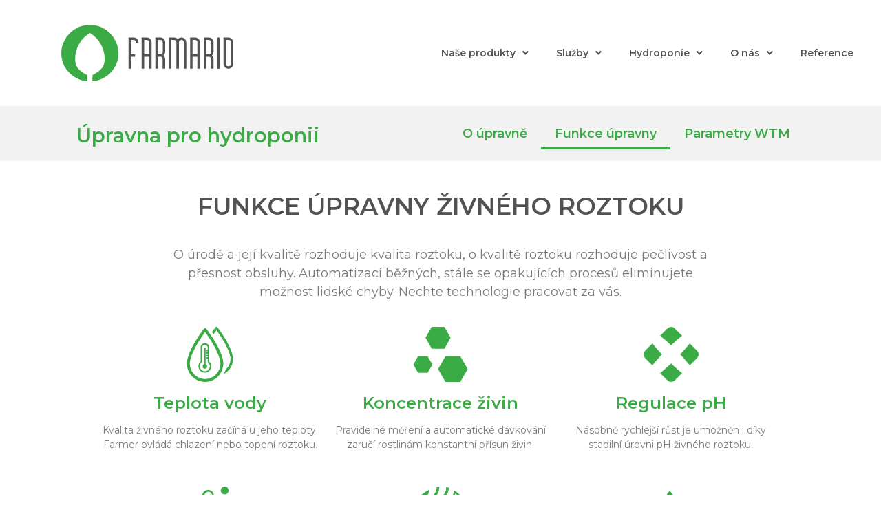

--- FILE ---
content_type: text/html; charset=UTF-8
request_url: https://farmario.com/nase-produkty/upravna-pro-hydroponii/funkce-upravny-zivneho-roztoku/
body_size: 32367
content:
<!DOCTYPE html>
<html lang="cs-CZ">
<head>
	<meta charset="UTF-8">
	<link rel="profile" href="https://gmpg.org/xfn/11">
	<title>Funkce úpravny živného roztoku &#8211; FARMARIO | indoor hydroponic solutions</title>
<meta name='robots' content='max-image-preview:large' />
<link rel="alternate" href="https://farmario.com/nase-produkty/upravna-pro-hydroponii/funkce-upravny-zivneho-roztoku/" hreflang="cs" />
<link rel="alternate" href="https://farmario.com/en/our-products/hydroponics-water-treatment-plant/solution-treatment-plant-funcionality/" hreflang="en" />
<link rel='dns-prefetch' href='//www.googletagmanager.com' />
<link rel='dns-prefetch' href='//s.w.org' />
<link rel="alternate" type="application/rss+xml" title="FARMARIO | indoor hydroponic solutions &raquo; RSS zdroj" href="https://farmario.com/feed/" />
<link rel="alternate" type="application/rss+xml" title="FARMARIO | indoor hydroponic solutions &raquo; RSS komentářů" href="https://farmario.com/comments/feed/" />
		<script>
			window._wpemojiSettings = {"baseUrl":"https:\/\/s.w.org\/images\/core\/emoji\/13.1.0\/72x72\/","ext":".png","svgUrl":"https:\/\/s.w.org\/images\/core\/emoji\/13.1.0\/svg\/","svgExt":".svg","source":{"concatemoji":"https:\/\/farmario.com\/wp-includes\/js\/wp-emoji-release.min.js?ver=5.8.2"}};
			!function(e,a,t){var n,r,o,i=a.createElement("canvas"),p=i.getContext&&i.getContext("2d");function s(e,t){var a=String.fromCharCode;p.clearRect(0,0,i.width,i.height),p.fillText(a.apply(this,e),0,0);e=i.toDataURL();return p.clearRect(0,0,i.width,i.height),p.fillText(a.apply(this,t),0,0),e===i.toDataURL()}function c(e){var t=a.createElement("script");t.src=e,t.defer=t.type="text/javascript",a.getElementsByTagName("head")[0].appendChild(t)}for(o=Array("flag","emoji"),t.supports={everything:!0,everythingExceptFlag:!0},r=0;r<o.length;r++)t.supports[o[r]]=function(e){if(!p||!p.fillText)return!1;switch(p.textBaseline="top",p.font="600 32px Arial",e){case"flag":return s([127987,65039,8205,9895,65039],[127987,65039,8203,9895,65039])?!1:!s([55356,56826,55356,56819],[55356,56826,8203,55356,56819])&&!s([55356,57332,56128,56423,56128,56418,56128,56421,56128,56430,56128,56423,56128,56447],[55356,57332,8203,56128,56423,8203,56128,56418,8203,56128,56421,8203,56128,56430,8203,56128,56423,8203,56128,56447]);case"emoji":return!s([10084,65039,8205,55357,56613],[10084,65039,8203,55357,56613])}return!1}(o[r]),t.supports.everything=t.supports.everything&&t.supports[o[r]],"flag"!==o[r]&&(t.supports.everythingExceptFlag=t.supports.everythingExceptFlag&&t.supports[o[r]]);t.supports.everythingExceptFlag=t.supports.everythingExceptFlag&&!t.supports.flag,t.DOMReady=!1,t.readyCallback=function(){t.DOMReady=!0},t.supports.everything||(n=function(){t.readyCallback()},a.addEventListener?(a.addEventListener("DOMContentLoaded",n,!1),e.addEventListener("load",n,!1)):(e.attachEvent("onload",n),a.attachEvent("onreadystatechange",function(){"complete"===a.readyState&&t.readyCallback()})),(n=t.source||{}).concatemoji?c(n.concatemoji):n.wpemoji&&n.twemoji&&(c(n.twemoji),c(n.wpemoji)))}(window,document,window._wpemojiSettings);
		</script>
		<style>
img.wp-smiley,
img.emoji {
	display: inline !important;
	border: none !important;
	box-shadow: none !important;
	height: 1em !important;
	width: 1em !important;
	margin: 0 .07em !important;
	vertical-align: -0.1em !important;
	background: none !important;
	padding: 0 !important;
}
</style>
	<link rel='stylesheet' id='wp-block-library-css'  href='https://farmario.com/wp-includes/css/dist/block-library/style.min.css?ver=5.8.2' media='all' />
<link rel='stylesheet' id='a4546261a-css'  href='https://farmario.com/wp-content/uploads/essential-addons-elementor/a4546261a.min.css?ver=1769905205' media='all' />
<link rel='stylesheet' id='generate-style-css'  href='https://farmario.com/wp-content/themes/generatepress/assets/css/main.min.css?ver=3.0.3' media='all' />
<style id='generate-style-inline-css'>
body{background-color:#ffffff;color:#222222;}a{color:#1e73be;}a:hover, a:focus, a:active{color:#000000;}.wp-block-group__inner-container{max-width:1200px;margin-left:auto;margin-right:auto;}body, button, input, select, textarea{font-family:-apple-system, system-ui, BlinkMacSystemFont, "Segoe UI", Helvetica, Arial, sans-serif, "Apple Color Emoji", "Segoe UI Emoji", "Segoe UI Symbol";}body{line-height:1.5;}.entry-content > [class*="wp-block-"]:not(:last-child){margin-bottom:1.5em;}.main-navigation .main-nav ul ul li a{font-size:14px;}.sidebar .widget, .footer-widgets .widget{font-size:17px;}@media (max-width:768px){h1{font-size:31px;}h2{font-size:27px;}h3{font-size:24px;}h4{font-size:22px;}h5{font-size:19px;}}.top-bar{background-color:#636363;color:#ffffff;}.top-bar a{color:#ffffff;}.top-bar a:hover{color:#303030;}.site-header{background-color:#ffffff;}.main-title a,.main-title a:hover{color:#222222;}.site-description{color:#757575;}.mobile-menu-control-wrapper .menu-toggle,.mobile-menu-control-wrapper .menu-toggle:hover,.mobile-menu-control-wrapper .menu-toggle:focus,.has-inline-mobile-toggle #site-navigation.toggled{background-color:rgba(0, 0, 0, 0.02);}.main-navigation,.main-navigation ul ul{background-color:#ffffff;}.main-navigation .main-nav ul li a,.menu-toggle, .main-navigation .menu-bar-items{color:#515151;}.main-navigation .main-nav ul li:hover > a,.main-navigation .main-nav ul li:focus > a, .main-navigation .main-nav ul li.sfHover > a, .main-navigation .menu-bar-item:hover > a, .main-navigation .menu-bar-item.sfHover > a{color:#7a8896;background-color:#ffffff;}button.menu-toggle:hover,button.menu-toggle:focus{color:#515151;}.main-navigation .main-nav ul li[class*="current-menu-"] > a{color:#7a8896;background-color:#ffffff;}.main-navigation .main-nav ul li[class*="current-menu-"] > a:hover,.main-navigation .main-nav ul li[class*="current-menu-"].sfHover > a{color:#7a8896;background-color:#ffffff;}.navigation-search input[type="search"],.navigation-search input[type="search"]:active, .navigation-search input[type="search"]:focus, .main-navigation .main-nav ul li.search-item.active > a, .main-navigation .menu-bar-items .search-item.active > a{color:#7a8896;background-color:#ffffff;}.main-navigation ul ul{background-color:#eaeaea;}.main-navigation .main-nav ul ul li a{color:#515151;}.main-navigation .main-nav ul ul li:hover > a,.main-navigation .main-nav ul ul li:focus > a,.main-navigation .main-nav ul ul li.sfHover > a{color:#7a8896;background-color:#eaeaea;}.main-navigation .main-nav ul ul li[class*="current-menu-"] > a{color:#7a8896;background-color:#eaeaea;}.main-navigation .main-nav ul ul li[class*="current-menu-"] > a:hover,.main-navigation .main-nav ul ul li[class*="current-menu-"].sfHover > a{color:#7a8896;background-color:#eaeaea;}.separate-containers .inside-article, .separate-containers .comments-area, .separate-containers .page-header, .one-container .container, .separate-containers .paging-navigation, .inside-page-header{background-color:#ffffff;}.entry-title a{color:#222222;}.entry-title a:hover{color:#55555e;}.entry-meta{color:#595959;}.sidebar .widget{background-color:#ffffff;}.footer-widgets{background-color:#ffffff;}.footer-widgets .widget-title{color:#000000;}.site-info{color:#ffffff;background-color:#55555e;}.site-info a{color:#ffffff;}.site-info a:hover{color:#d3d3d3;}.footer-bar .widget_nav_menu .current-menu-item a{color:#d3d3d3;}input[type="text"],input[type="email"],input[type="url"],input[type="password"],input[type="search"],input[type="tel"],input[type="number"],textarea,select{color:#666666;background-color:#fafafa;border-color:#cccccc;}input[type="text"]:focus,input[type="email"]:focus,input[type="url"]:focus,input[type="password"]:focus,input[type="search"]:focus,input[type="tel"]:focus,input[type="number"]:focus,textarea:focus,select:focus{color:#666666;background-color:#ffffff;border-color:#bfbfbf;}button,html input[type="button"],input[type="reset"],input[type="submit"],a.button,a.wp-block-button__link:not(.has-background){color:#ffffff;background-color:#55555e;}button:hover,html input[type="button"]:hover,input[type="reset"]:hover,input[type="submit"]:hover,a.button:hover,button:focus,html input[type="button"]:focus,input[type="reset"]:focus,input[type="submit"]:focus,a.button:focus,a.wp-block-button__link:not(.has-background):active,a.wp-block-button__link:not(.has-background):focus,a.wp-block-button__link:not(.has-background):hover{color:#ffffff;background-color:#3f4047;}a.generate-back-to-top{background-color:rgba( 0,0,0,0.4 );color:#ffffff;}a.generate-back-to-top:hover,a.generate-back-to-top:focus{background-color:rgba( 0,0,0,0.6 );color:#ffffff;}@media (max-width:768px){.main-navigation .menu-bar-item:hover > a, .main-navigation .menu-bar-item.sfHover > a{background:none;color:#515151;}}.nav-below-header .main-navigation .inside-navigation.grid-container, .nav-above-header .main-navigation .inside-navigation.grid-container{padding:0px 20px 0px 20px;}.separate-containers .paging-navigation{padding-top:20px;padding-bottom:20px;}.entry-content .alignwide, body:not(.no-sidebar) .entry-content .alignfull{margin-left:-40px;width:calc(100% + 80px);max-width:calc(100% + 80px);}.rtl .menu-item-has-children .dropdown-menu-toggle{padding-left:20px;}.rtl .main-navigation .main-nav ul li.menu-item-has-children > a{padding-right:20px;}@media (max-width:768px){.separate-containers .inside-article, .separate-containers .comments-area, .separate-containers .page-header, .separate-containers .paging-navigation, .one-container .site-content, .inside-page-header, .wp-block-group__inner-container{padding:30px;}.inside-top-bar{padding-right:30px;padding-left:30px;}.inside-header{padding-right:30px;padding-left:30px;}.widget-area .widget{padding-top:30px;padding-right:30px;padding-bottom:30px;padding-left:30px;}.footer-widgets-container{padding-top:30px;padding-right:30px;padding-bottom:30px;padding-left:30px;}.inside-site-info{padding-right:30px;padding-left:30px;}.entry-content .alignwide, body:not(.no-sidebar) .entry-content .alignfull{margin-left:-30px;width:calc(100% + 60px);max-width:calc(100% + 60px);}.one-container .site-main .paging-navigation{margin-bottom:20px;}}/* End cached CSS */.is-right-sidebar{width:30%;}.is-left-sidebar{width:30%;}.site-content .content-area{width:70%;}@media (max-width:768px){.main-navigation .menu-toggle,.sidebar-nav-mobile:not(#sticky-placeholder){display:block;}.main-navigation ul,.gen-sidebar-nav,.main-navigation:not(.slideout-navigation):not(.toggled) .main-nav > ul,.has-inline-mobile-toggle #site-navigation .inside-navigation > *:not(.navigation-search):not(.main-nav){display:none;}.nav-align-right .inside-navigation,.nav-align-center .inside-navigation{justify-content:space-between;}.has-inline-mobile-toggle .mobile-menu-control-wrapper{display:flex;flex-wrap:wrap;}.has-inline-mobile-toggle .inside-header{flex-direction:row;text-align:left;flex-wrap:wrap;}.has-inline-mobile-toggle .header-widget,.has-inline-mobile-toggle #site-navigation{flex-basis:100%;}.nav-float-left .has-inline-mobile-toggle #site-navigation{order:10;}}
.elementor-template-full-width .site-content{display:block;}
</style>
<link rel='stylesheet' id='elementor-icons-css'  href='https://farmario.com/wp-content/plugins/elementor/assets/lib/eicons/css/elementor-icons.min.css?ver=5.13.0' media='all' />
<style id='elementor-icons-inline-css'>

		.elementor-add-new-section .elementor-add-templately-promo-button{
            background-color: #5d4fff;
            background-image: url(https://farmario.com/wp-content/plugins/essential-addons-for-elementor-lite/assets/admin/images/templately/logo-icon.svg);
            background-repeat: no-repeat;
            background-position: center center;
            margin-left: 5px;
            position: relative;
            bottom: 5px;
        }
</style>
<link rel='stylesheet' id='elementor-frontend-legacy-css'  href='https://farmario.com/wp-content/uploads/elementor/css/custom-frontend-legacy.min.css?ver=3.4.8' media='all' />
<link rel='stylesheet' id='elementor-frontend-css'  href='https://farmario.com/wp-content/uploads/elementor/css/custom-frontend.min.css?ver=1638470234' media='all' />
<style id='elementor-frontend-inline-css'>
@font-face{font-family:eicons;src:url(https://farmario.com/wp-content/plugins/elementor/assets/lib/eicons/fonts/eicons.eot?5.10.0);src:url(https://farmario.com/wp-content/plugins/elementor/assets/lib/eicons/fonts/eicons.eot?5.10.0#iefix) format("embedded-opentype"),url(https://farmario.com/wp-content/plugins/elementor/assets/lib/eicons/fonts/eicons.woff2?5.10.0) format("woff2"),url(https://farmario.com/wp-content/plugins/elementor/assets/lib/eicons/fonts/eicons.woff?5.10.0) format("woff"),url(https://farmario.com/wp-content/plugins/elementor/assets/lib/eicons/fonts/eicons.ttf?5.10.0) format("truetype"),url(https://farmario.com/wp-content/plugins/elementor/assets/lib/eicons/fonts/eicons.svg?5.10.0#eicon) format("svg");font-weight:400;font-style:normal}
</style>
<link rel='stylesheet' id='elementor-post-6-css'  href='https://farmario.com/wp-content/uploads/elementor/css/post-6.css?ver=1638470234' media='all' />
<link rel='stylesheet' id='elementor-pro-css'  href='https://farmario.com/wp-content/uploads/elementor/css/custom-pro-frontend.min.css?ver=1638470234' media='all' />
<link rel='stylesheet' id='elementor-global-css'  href='https://farmario.com/wp-content/uploads/elementor/css/global.css?ver=1638470235' media='all' />
<link rel='stylesheet' id='elementor-post-1238-css'  href='https://farmario.com/wp-content/uploads/elementor/css/post-1238.css?ver=1639654115' media='all' />
<link rel='stylesheet' id='elementor-post-12-css'  href='https://farmario.com/wp-content/uploads/elementor/css/post-12.css?ver=1638470235' media='all' />
<link rel='stylesheet' id='elementor-post-39-css'  href='https://farmario.com/wp-content/uploads/elementor/css/post-39.css?ver=1638470235' media='all' />
<link rel='stylesheet' id='google-fonts-1-css'  href='https://fonts.googleapis.com/css?family=Montserrat%3A100%2C100italic%2C200%2C200italic%2C300%2C300italic%2C400%2C400italic%2C500%2C500italic%2C600%2C600italic%2C700%2C700italic%2C800%2C800italic%2C900%2C900italic&#038;display=auto&#038;subset=latin-ext&#038;ver=5.8.2' media='all' />
<link rel='stylesheet' id='elementor-icons-shared-0-css'  href='https://farmario.com/wp-content/plugins/elementor/assets/lib/font-awesome/css/fontawesome.min.css?ver=5.15.3' media='all' />
<link rel='stylesheet' id='elementor-icons-fa-solid-css'  href='https://farmario.com/wp-content/plugins/elementor/assets/lib/font-awesome/css/solid.min.css?ver=5.15.3' media='all' />
<link rel='stylesheet' id='elementor-icons-fa-brands-css'  href='https://farmario.com/wp-content/plugins/elementor/assets/lib/font-awesome/css/brands.min.css?ver=5.15.3' media='all' />
<script src='https://www.googletagmanager.com/gtag/js?id=G-E8TEDKFT8W&#038;ver=5.8.2' id='wk-analytics-script-js'></script>
<script id='wk-analytics-script-js-after'>
function shouldTrack(){
var trackLoggedIn = false;
var loggedIn = false;
if(!loggedIn){
return true;
} else if( trackLoggedIn ) {
return true;
}
return false;
}
function hasWKGoogleAnalyticsCookie() {
return (new RegExp('wp_wk_ga_untrack_' + document.location.hostname)).test(document.cookie);
}
if (!hasWKGoogleAnalyticsCookie() && shouldTrack()) {
//Google Analytics
window.dataLayer = window.dataLayer || [];
function gtag(){dataLayer.push(arguments);}
gtag('js', new Date());
gtag('config', 'G-E8TEDKFT8W', { 'anonymize_ip': true });
}
</script>
<script src='https://farmario.com/wp-includes/js/jquery/jquery.min.js?ver=3.6.0' id='jquery-core-js'></script>
<script src='https://farmario.com/wp-includes/js/jquery/jquery-migrate.min.js?ver=3.3.2' id='jquery-migrate-js'></script>
<link rel="https://api.w.org/" href="https://farmario.com/wp-json/" /><link rel="alternate" type="application/json" href="https://farmario.com/wp-json/wp/v2/pages/1238" /><link rel="EditURI" type="application/rsd+xml" title="RSD" href="https://farmario.com/xmlrpc.php?rsd" />
<link rel="wlwmanifest" type="application/wlwmanifest+xml" href="https://farmario.com/wp-includes/wlwmanifest.xml" /> 
<meta name="generator" content="WordPress 5.8.2" />
<link rel="canonical" href="https://farmario.com/nase-produkty/upravna-pro-hydroponii/funkce-upravny-zivneho-roztoku/" />
<link rel='shortlink' href='https://farmario.com/?p=1238' />
<link rel="alternate" type="application/json+oembed" href="https://farmario.com/wp-json/oembed/1.0/embed?url=https%3A%2F%2Ffarmario.com%2Fnase-produkty%2Fupravna-pro-hydroponii%2Ffunkce-upravny-zivneho-roztoku%2F" />
<link rel="alternate" type="text/xml+oembed" href="https://farmario.com/wp-json/oembed/1.0/embed?url=https%3A%2F%2Ffarmario.com%2Fnase-produkty%2Fupravna-pro-hydroponii%2Ffunkce-upravny-zivneho-roztoku%2F&#038;format=xml" />
<meta name="viewport" content="width=device-width, initial-scale=1"><style>.recentcomments a{display:inline !important;padding:0 !important;margin:0 !important;}</style><link rel="icon" href="https://farmario.com/wp-content/uploads/2021/05/farmario_logo_FAVICON_VERTICAL_FARMING_TECHNOLOGIES.svg" sizes="32x32" />
<link rel="icon" href="https://farmario.com/wp-content/uploads/2021/05/farmario_logo_FAVICON_VERTICAL_FARMING_TECHNOLOGIES.svg" sizes="192x192" />
<link rel="apple-touch-icon" href="https://farmario.com/wp-content/uploads/2021/05/farmario_logo_FAVICON_VERTICAL_FARMING_TECHNOLOGIES.svg" />
<meta name="msapplication-TileImage" content="https://farmario.com/wp-content/uploads/2021/05/farmario_logo_FAVICON_VERTICAL_FARMING_TECHNOLOGIES.svg" />
</head>

<body class="page-template page-template-elementor_header_footer page page-id-1238 page-child parent-pageid-1083 wp-custom-logo wp-embed-responsive right-sidebar nav-float-right separate-containers header-aligned-left dropdown-hover elementor-default elementor-template-full-width elementor-kit-6 elementor-page elementor-page-1238 full-width-content" itemtype="https://schema.org/WebPage" itemscope>
	<a class="screen-reader-text skip-link" href="#content" title="Přeskočit na obsah">Přeskočit na obsah</a>		<div data-elementor-type="header" data-elementor-id="12" class="elementor elementor-12 elementor-location-header" data-elementor-settings="[]">
		<div class="elementor-section-wrap">
					<section data-particle_enable="false" data-particle-mobile-disabled="false" class="elementor-section elementor-top-section elementor-element elementor-element-8b7682a elementor-section-full_width elementor-section-content-middle elementor-section-height-default elementor-section-height-default" data-id="8b7682a" data-element_type="section">
						<div class="elementor-container elementor-column-gap-default">
							<div class="elementor-row">
					<div class="elementor-column elementor-col-100 elementor-top-column elementor-element elementor-element-3d95387" data-id="3d95387" data-element_type="column">
			<div class="elementor-column-wrap elementor-element-populated">
							<div class="elementor-widget-wrap">
						<section data-particle_enable="false" data-particle-mobile-disabled="false" class="elementor-section elementor-inner-section elementor-element elementor-element-e13b20a elementor-section-boxed elementor-section-height-default elementor-section-height-default elementor-invisible" data-id="e13b20a" data-element_type="section" data-settings="{&quot;animation&quot;:&quot;fadeIn&quot;}">
						<div class="elementor-container elementor-column-gap-default">
							<div class="elementor-row">
					<div class="elementor-column elementor-col-50 elementor-inner-column elementor-element elementor-element-c73e1c3" data-id="c73e1c3" data-element_type="column">
			<div class="elementor-column-wrap elementor-element-populated">
							<div class="elementor-widget-wrap">
						<div class="elementor-element elementor-element-2643615 elementor-widget elementor-widget-theme-site-logo elementor-widget-image" data-id="2643615" data-element_type="widget" data-widget_type="theme-site-logo.default">
				<div class="elementor-widget-container">
								<div class="elementor-image">
													<a href="https://farmario.com">
							<img src="https://farmario.com/wp-content/uploads/2021/05/farmario_indoor_hydroponic_systems_logo.svg" title="farmario_indoor_hydroponic_systems_logo" alt="farmario_indoor_hydroponic_systems_logo" />								</a>
														</div>
						</div>
				</div>
						</div>
					</div>
		</div>
				<div class="elementor-column elementor-col-50 elementor-inner-column elementor-element elementor-element-8b30ed5" data-id="8b30ed5" data-element_type="column">
			<div class="elementor-column-wrap elementor-element-populated">
							<div class="elementor-widget-wrap">
						<div class="elementor-element elementor-element-fa3e64d elementor-nav-menu__align-right elementor-nav-menu--stretch elementor-nav-menu__text-align-center elementor-nav-menu--dropdown-tablet elementor-nav-menu--toggle elementor-nav-menu--burger elementor-widget elementor-widget-nav-menu" data-id="fa3e64d" data-element_type="widget" data-settings="{&quot;full_width&quot;:&quot;stretch&quot;,&quot;submenu_icon&quot;:{&quot;value&quot;:&quot;&lt;i class=\&quot;fas fa-angle-down\&quot;&gt;&lt;\/i&gt;&quot;,&quot;library&quot;:&quot;fa-solid&quot;},&quot;layout&quot;:&quot;horizontal&quot;,&quot;toggle&quot;:&quot;burger&quot;}" data-widget_type="nav-menu.default">
				<div class="elementor-widget-container">
						<nav migration_allowed="1" migrated="0" role="navigation" class="elementor-nav-menu--main elementor-nav-menu__container elementor-nav-menu--layout-horizontal e--pointer-underline e--animation-fade">
				<ul id="menu-1-fa3e64d" class="elementor-nav-menu"><li class="menu-item menu-item-type-post_type menu-item-object-page current-page-ancestor menu-item-has-children menu-item-1423"><a href="https://farmario.com/nase-produkty/" class="elementor-item">Naše produkty</a>
<ul class="sub-menu elementor-nav-menu--dropdown">
	<li class="menu-item menu-item-type-custom menu-item-object-custom menu-item-has-children menu-item-1426"><a href="https://farmario.com/nase-produkty/#zahrady" class="elementor-sub-item elementor-item-anchor">Interiérové zahrady</a>
	<ul class="sub-menu elementor-nav-menu--dropdown">
		<li class="menu-item menu-item-type-post_type menu-item-object-page menu-item-1715"><a href="https://farmario.com/nase-produkty/interierove-zahrady/" class="elementor-sub-item">Zakázkové zahrady</a></li>
		<li class="menu-item menu-item-type-post_type menu-item-object-page menu-item-1737"><a href="https://farmario.com/nase-produkty/interierove-zahrady/spotrebice/" class="elementor-sub-item">Spotřebiče</a></li>
	</ul>
</li>
	<li class="menu-item menu-item-type-custom menu-item-object-custom menu-item-has-children menu-item-1425"><a href="https://farmario.com/nase-produkty/#farmy" class="elementor-sub-item elementor-item-anchor">Vertikální farmy</a>
	<ul class="sub-menu elementor-nav-menu--dropdown">
		<li class="menu-item menu-item-type-post_type menu-item-object-page menu-item-1127"><a href="https://farmario.com/nase-produkty/mobilni-farma/" class="elementor-sub-item">Mobilní farma</a></li>
		<li class="menu-item menu-item-type-post_type menu-item-object-page menu-item-1424"><a href="https://farmario.com/nase-produkty/indoor-farma/" class="elementor-sub-item">Indoor farma</a></li>
	</ul>
</li>
	<li class="menu-item menu-item-type-custom menu-item-object-custom menu-item-has-children menu-item-1427"><a href="https://farmario.com/nase-produkty/#komponenty" class="elementor-sub-item elementor-item-anchor">Komponenty farem</a>
	<ul class="sub-menu elementor-nav-menu--dropdown">
		<li class="menu-item menu-item-type-post_type menu-item-object-page menu-item-1596"><a href="https://farmario.com/nase-produkty/ridici-jednotka-pro-hydroponii/" class="elementor-sub-item">Řídící jednotka</a></li>
		<li class="menu-item menu-item-type-post_type menu-item-object-page current-page-ancestor menu-item-1119"><a href="https://farmario.com/nase-produkty/upravna-pro-hydroponii/" class="elementor-sub-item">Úpravna pro hydroponii</a></li>
		<li class="menu-item menu-item-type-post_type menu-item-object-page menu-item-1437"><a href="https://farmario.com/nase-produkty/regalovy-hydroponicky-system/" class="elementor-sub-item">Regálový hydroponický systém</a></li>
	</ul>
</li>
</ul>
</li>
<li class="menu-item menu-item-type-post_type menu-item-object-page menu-item-has-children menu-item-2766"><a href="https://farmario.com/projekcni-cinnost/" class="elementor-item">Služby</a>
<ul class="sub-menu elementor-nav-menu--dropdown">
	<li class="menu-item menu-item-type-post_type menu-item-object-page menu-item-2767"><a href="https://farmario.com/projekcni-cinnost/" class="elementor-sub-item">Projekční činnost</a></li>
	<li class="menu-item menu-item-type-post_type menu-item-object-page menu-item-2765"><a href="https://farmario.com/skoleni-hydroponie-a-podpora/" class="elementor-sub-item">Školení hydroponie a podpora</a></li>
</ul>
</li>
<li class="menu-item menu-item-type-post_type menu-item-object-page menu-item-has-children menu-item-2343"><a href="https://farmario.com/proc-hydroponie/" class="elementor-item">Hydroponie</a>
<ul class="sub-menu elementor-nav-menu--dropdown">
	<li class="menu-item menu-item-type-post_type menu-item-object-page menu-item-2382"><a href="https://farmario.com/proc-hydroponie/" class="elementor-sub-item">Proč hydroponie</a></li>
	<li class="menu-item menu-item-type-post_type menu-item-object-page menu-item-2381"><a href="https://farmario.com/proc-hydroponie/certifikace-hydroponie/" class="elementor-sub-item">Certifikace hydroponie</a></li>
</ul>
</li>
<li class="menu-item menu-item-type-post_type menu-item-object-page menu-item-has-children menu-item-1766"><a href="https://farmario.com/o-nas/" class="elementor-item">O nás</a>
<ul class="sub-menu elementor-nav-menu--dropdown">
	<li class="menu-item menu-item-type-custom menu-item-object-custom menu-item-3027"><a href="https://farmario.com/o-nas#partneri" class="elementor-sub-item elementor-item-anchor">Partneři</a></li>
	<li class="menu-item menu-item-type-post_type menu-item-object-page menu-item-3026"><a href="https://farmario.com/o-nas/cenik-sluzeb/" class="elementor-sub-item">Ceník služeb</a></li>
	<li class="menu-item menu-item-type-post_type menu-item-object-page menu-item-1315"><a href="https://farmario.com/kontakt/" class="elementor-sub-item">Kontakt</a></li>
</ul>
</li>
<li class="menu-item menu-item-type-post_type menu-item-object-page menu-item-3163"><a href="https://farmario.com/o-nas/reference/" class="elementor-item">Reference</a></li>
</ul>			</nav>
					<div class="elementor-menu-toggle" role="button" tabindex="0" aria-label="Menu Toggle" aria-expanded="false">
			<i aria-hidden="true" role="presentation" class="elementor-menu-toggle__icon--open eicon-menu-bar"></i><i aria-hidden="true" role="presentation" class="elementor-menu-toggle__icon--close eicon-close"></i>			<span class="elementor-screen-only">Menu</span>
		</div>
			<nav class="elementor-nav-menu--dropdown elementor-nav-menu__container" role="navigation" aria-hidden="true">
				<ul id="menu-2-fa3e64d" class="elementor-nav-menu"><li class="menu-item menu-item-type-post_type menu-item-object-page current-page-ancestor menu-item-has-children menu-item-1423"><a href="https://farmario.com/nase-produkty/" class="elementor-item" tabindex="-1">Naše produkty</a>
<ul class="sub-menu elementor-nav-menu--dropdown">
	<li class="menu-item menu-item-type-custom menu-item-object-custom menu-item-has-children menu-item-1426"><a href="https://farmario.com/nase-produkty/#zahrady" class="elementor-sub-item elementor-item-anchor" tabindex="-1">Interiérové zahrady</a>
	<ul class="sub-menu elementor-nav-menu--dropdown">
		<li class="menu-item menu-item-type-post_type menu-item-object-page menu-item-1715"><a href="https://farmario.com/nase-produkty/interierove-zahrady/" class="elementor-sub-item" tabindex="-1">Zakázkové zahrady</a></li>
		<li class="menu-item menu-item-type-post_type menu-item-object-page menu-item-1737"><a href="https://farmario.com/nase-produkty/interierove-zahrady/spotrebice/" class="elementor-sub-item" tabindex="-1">Spotřebiče</a></li>
	</ul>
</li>
	<li class="menu-item menu-item-type-custom menu-item-object-custom menu-item-has-children menu-item-1425"><a href="https://farmario.com/nase-produkty/#farmy" class="elementor-sub-item elementor-item-anchor" tabindex="-1">Vertikální farmy</a>
	<ul class="sub-menu elementor-nav-menu--dropdown">
		<li class="menu-item menu-item-type-post_type menu-item-object-page menu-item-1127"><a href="https://farmario.com/nase-produkty/mobilni-farma/" class="elementor-sub-item" tabindex="-1">Mobilní farma</a></li>
		<li class="menu-item menu-item-type-post_type menu-item-object-page menu-item-1424"><a href="https://farmario.com/nase-produkty/indoor-farma/" class="elementor-sub-item" tabindex="-1">Indoor farma</a></li>
	</ul>
</li>
	<li class="menu-item menu-item-type-custom menu-item-object-custom menu-item-has-children menu-item-1427"><a href="https://farmario.com/nase-produkty/#komponenty" class="elementor-sub-item elementor-item-anchor" tabindex="-1">Komponenty farem</a>
	<ul class="sub-menu elementor-nav-menu--dropdown">
		<li class="menu-item menu-item-type-post_type menu-item-object-page menu-item-1596"><a href="https://farmario.com/nase-produkty/ridici-jednotka-pro-hydroponii/" class="elementor-sub-item" tabindex="-1">Řídící jednotka</a></li>
		<li class="menu-item menu-item-type-post_type menu-item-object-page current-page-ancestor menu-item-1119"><a href="https://farmario.com/nase-produkty/upravna-pro-hydroponii/" class="elementor-sub-item" tabindex="-1">Úpravna pro hydroponii</a></li>
		<li class="menu-item menu-item-type-post_type menu-item-object-page menu-item-1437"><a href="https://farmario.com/nase-produkty/regalovy-hydroponicky-system/" class="elementor-sub-item" tabindex="-1">Regálový hydroponický systém</a></li>
	</ul>
</li>
</ul>
</li>
<li class="menu-item menu-item-type-post_type menu-item-object-page menu-item-has-children menu-item-2766"><a href="https://farmario.com/projekcni-cinnost/" class="elementor-item" tabindex="-1">Služby</a>
<ul class="sub-menu elementor-nav-menu--dropdown">
	<li class="menu-item menu-item-type-post_type menu-item-object-page menu-item-2767"><a href="https://farmario.com/projekcni-cinnost/" class="elementor-sub-item" tabindex="-1">Projekční činnost</a></li>
	<li class="menu-item menu-item-type-post_type menu-item-object-page menu-item-2765"><a href="https://farmario.com/skoleni-hydroponie-a-podpora/" class="elementor-sub-item" tabindex="-1">Školení hydroponie a podpora</a></li>
</ul>
</li>
<li class="menu-item menu-item-type-post_type menu-item-object-page menu-item-has-children menu-item-2343"><a href="https://farmario.com/proc-hydroponie/" class="elementor-item" tabindex="-1">Hydroponie</a>
<ul class="sub-menu elementor-nav-menu--dropdown">
	<li class="menu-item menu-item-type-post_type menu-item-object-page menu-item-2382"><a href="https://farmario.com/proc-hydroponie/" class="elementor-sub-item" tabindex="-1">Proč hydroponie</a></li>
	<li class="menu-item menu-item-type-post_type menu-item-object-page menu-item-2381"><a href="https://farmario.com/proc-hydroponie/certifikace-hydroponie/" class="elementor-sub-item" tabindex="-1">Certifikace hydroponie</a></li>
</ul>
</li>
<li class="menu-item menu-item-type-post_type menu-item-object-page menu-item-has-children menu-item-1766"><a href="https://farmario.com/o-nas/" class="elementor-item" tabindex="-1">O nás</a>
<ul class="sub-menu elementor-nav-menu--dropdown">
	<li class="menu-item menu-item-type-custom menu-item-object-custom menu-item-3027"><a href="https://farmario.com/o-nas#partneri" class="elementor-sub-item elementor-item-anchor" tabindex="-1">Partneři</a></li>
	<li class="menu-item menu-item-type-post_type menu-item-object-page menu-item-3026"><a href="https://farmario.com/o-nas/cenik-sluzeb/" class="elementor-sub-item" tabindex="-1">Ceník služeb</a></li>
	<li class="menu-item menu-item-type-post_type menu-item-object-page menu-item-1315"><a href="https://farmario.com/kontakt/" class="elementor-sub-item" tabindex="-1">Kontakt</a></li>
</ul>
</li>
<li class="menu-item menu-item-type-post_type menu-item-object-page menu-item-3163"><a href="https://farmario.com/o-nas/reference/" class="elementor-item" tabindex="-1">Reference</a></li>
</ul>			</nav>
				</div>
				</div>
						</div>
					</div>
		</div>
								</div>
					</div>
		</section>
						</div>
					</div>
		</div>
								</div>
					</div>
		</section>
				</div>
		</div>
		
	<div id="page" class="site grid-container container hfeed">
				<div id="content" class="site-content">
					<div data-elementor-type="wp-page" data-elementor-id="1238" class="elementor elementor-1238" data-elementor-settings="[]">
						<div class="elementor-inner">
							<div class="elementor-section-wrap">
							<section data-particle_enable="false" data-particle-mobile-disabled="false" class="elementor-section elementor-top-section elementor-element elementor-element-4d66260 elementor-section-height-min-height elementor-reverse-tablet elementor-reverse-mobile elementor-section-boxed elementor-section-height-default elementor-section-items-middle" data-id="4d66260" data-element_type="section" data-settings="{&quot;background_background&quot;:&quot;classic&quot;}">
						<div class="elementor-container elementor-column-gap-default">
							<div class="elementor-row">
					<div class="elementor-column elementor-col-33 elementor-top-column elementor-element elementor-element-430bd7a6" data-id="430bd7a6" data-element_type="column">
			<div class="elementor-column-wrap elementor-element-populated">
							<div class="elementor-widget-wrap">
						<div class="elementor-element elementor-element-302ae8ef elementor-widget elementor-widget-heading" data-id="302ae8ef" data-element_type="widget" data-widget_type="heading.default">
				<div class="elementor-widget-container">
			<h3 class="elementor-heading-title elementor-size-default">Úpravna pro hydroponii</h3>		</div>
				</div>
						</div>
					</div>
		</div>
				<div class="elementor-column elementor-col-33 elementor-top-column elementor-element elementor-element-5c09eb7c elementor-hidden-desktop" data-id="5c09eb7c" data-element_type="column">
			<div class="elementor-column-wrap elementor-element-populated">
							<div class="elementor-widget-wrap">
						<div class="elementor-element elementor-element-42d7c43a elementor-nav-menu--stretch elementor-nav-menu__text-align-aside elementor-nav-menu--toggle elementor-nav-menu--burger elementor-widget elementor-widget-nav-menu" data-id="42d7c43a" data-element_type="widget" data-settings="{&quot;layout&quot;:&quot;dropdown&quot;,&quot;full_width&quot;:&quot;stretch&quot;,&quot;submenu_icon&quot;:{&quot;value&quot;:&quot;&lt;i class=\&quot;fas fa-caret-down\&quot;&gt;&lt;\/i&gt;&quot;,&quot;library&quot;:&quot;fa-solid&quot;},&quot;toggle&quot;:&quot;burger&quot;}" data-widget_type="nav-menu.default">
				<div class="elementor-widget-container">
					<div class="elementor-menu-toggle" role="button" tabindex="0" aria-label="Menu Toggle" aria-expanded="false">
			<i aria-hidden="true" role="presentation" class="elementor-menu-toggle__icon--open eicon-menu-bar"></i><i aria-hidden="true" role="presentation" class="elementor-menu-toggle__icon--close eicon-close"></i>			<span class="elementor-screen-only">Menu</span>
		</div>
			<nav class="elementor-nav-menu--dropdown elementor-nav-menu__container" role="navigation" aria-hidden="true">
				<ul id="menu-2-42d7c43a" class="elementor-nav-menu"><li class="menu-item menu-item-type-post_type menu-item-object-page current-page-ancestor menu-item-1091"><a href="https://farmario.com/nase-produkty/upravna-pro-hydroponii/" class="elementor-item" tabindex="-1">O úpravně</a></li>
<li class="menu-item menu-item-type-post_type menu-item-object-page current-menu-item page_item page-item-1238 current_page_item menu-item-1241"><a href="https://farmario.com/nase-produkty/upravna-pro-hydroponii/funkce-upravny-zivneho-roztoku/" aria-current="page" class="elementor-item elementor-item-active" tabindex="-1">Funkce úpravny</a></li>
<li class="menu-item menu-item-type-post_type menu-item-object-page menu-item-1939"><a href="https://farmario.com/nase-produkty/upravna-pro-hydroponii/parametry-wtm/" class="elementor-item" tabindex="-1">Parametry WTM</a></li>
</ul>			</nav>
				</div>
				</div>
						</div>
					</div>
		</div>
				<div class="elementor-column elementor-col-33 elementor-top-column elementor-element elementor-element-7951c7f1 elementor-hidden-tablet elementor-hidden-phone" data-id="7951c7f1" data-element_type="column">
			<div class="elementor-column-wrap elementor-element-populated">
							<div class="elementor-widget-wrap">
						<div class="elementor-element elementor-element-695cd6f9 elementor-nav-menu__align-right elementor-nav-menu--dropdown-tablet elementor-nav-menu__text-align-aside elementor-nav-menu--toggle elementor-nav-menu--burger elementor-widget elementor-widget-nav-menu" data-id="695cd6f9" data-element_type="widget" data-settings="{&quot;layout&quot;:&quot;horizontal&quot;,&quot;submenu_icon&quot;:{&quot;value&quot;:&quot;&lt;i class=\&quot;fas fa-caret-down\&quot;&gt;&lt;\/i&gt;&quot;,&quot;library&quot;:&quot;fa-solid&quot;},&quot;toggle&quot;:&quot;burger&quot;}" data-widget_type="nav-menu.default">
				<div class="elementor-widget-container">
						<nav migration_allowed="1" migrated="0" role="navigation" class="elementor-nav-menu--main elementor-nav-menu__container elementor-nav-menu--layout-horizontal e--pointer-underline e--animation-fade">
				<ul id="menu-1-695cd6f9" class="elementor-nav-menu"><li class="menu-item menu-item-type-post_type menu-item-object-page current-page-ancestor menu-item-1091"><a href="https://farmario.com/nase-produkty/upravna-pro-hydroponii/" class="elementor-item">O úpravně</a></li>
<li class="menu-item menu-item-type-post_type menu-item-object-page current-menu-item page_item page-item-1238 current_page_item menu-item-1241"><a href="https://farmario.com/nase-produkty/upravna-pro-hydroponii/funkce-upravny-zivneho-roztoku/" aria-current="page" class="elementor-item elementor-item-active">Funkce úpravny</a></li>
<li class="menu-item menu-item-type-post_type menu-item-object-page menu-item-1939"><a href="https://farmario.com/nase-produkty/upravna-pro-hydroponii/parametry-wtm/" class="elementor-item">Parametry WTM</a></li>
</ul>			</nav>
					<div class="elementor-menu-toggle" role="button" tabindex="0" aria-label="Menu Toggle" aria-expanded="false">
			<i aria-hidden="true" role="presentation" class="elementor-menu-toggle__icon--open eicon-menu-bar"></i><i aria-hidden="true" role="presentation" class="elementor-menu-toggle__icon--close eicon-close"></i>			<span class="elementor-screen-only">Menu</span>
		</div>
			<nav class="elementor-nav-menu--dropdown elementor-nav-menu__container" role="navigation" aria-hidden="true">
				<ul id="menu-2-695cd6f9" class="elementor-nav-menu"><li class="menu-item menu-item-type-post_type menu-item-object-page current-page-ancestor menu-item-1091"><a href="https://farmario.com/nase-produkty/upravna-pro-hydroponii/" class="elementor-item" tabindex="-1">O úpravně</a></li>
<li class="menu-item menu-item-type-post_type menu-item-object-page current-menu-item page_item page-item-1238 current_page_item menu-item-1241"><a href="https://farmario.com/nase-produkty/upravna-pro-hydroponii/funkce-upravny-zivneho-roztoku/" aria-current="page" class="elementor-item elementor-item-active" tabindex="-1">Funkce úpravny</a></li>
<li class="menu-item menu-item-type-post_type menu-item-object-page menu-item-1939"><a href="https://farmario.com/nase-produkty/upravna-pro-hydroponii/parametry-wtm/" class="elementor-item" tabindex="-1">Parametry WTM</a></li>
</ul>			</nav>
				</div>
				</div>
						</div>
					</div>
		</div>
								</div>
					</div>
		</section>
				<section data-particle_enable="false" data-particle-mobile-disabled="false" class="elementor-section elementor-top-section elementor-element elementor-element-96b027e elementor-section-height-min-height elementor-section-boxed elementor-section-height-default elementor-section-items-middle" data-id="96b027e" data-element_type="section" data-settings="{&quot;background_background&quot;:&quot;classic&quot;}">
						<div class="elementor-container elementor-column-gap-default">
							<div class="elementor-row">
					<div class="elementor-column elementor-col-100 elementor-top-column elementor-element elementor-element-0d880f8" data-id="0d880f8" data-element_type="column">
			<div class="elementor-column-wrap elementor-element-populated">
							<div class="elementor-widget-wrap">
						<div class="elementor-element elementor-element-ec8f52d elementor-widget elementor-widget-heading" data-id="ec8f52d" data-element_type="widget" data-widget_type="heading.default">
				<div class="elementor-widget-container">
			<h2 class="elementor-heading-title elementor-size-default">FUNKCE ÚPRAVNY ŽIVNÉHO ROZTOKU</h2>		</div>
				</div>
				<div class="elementor-element elementor-element-661c7c4d elementor-widget elementor-widget-text-editor" data-id="661c7c4d" data-element_type="widget" data-widget_type="text-editor.default">
				<div class="elementor-widget-container">
								<div class="elementor-text-editor elementor-clearfix">
				<p>O úrodě a její kvalitě rozhoduje kvalita roztoku, o kvalitě roztoku rozhoduje pečlivost a přesnost obsluhy. Automatizací běžných, stále se opakujících procesů eliminujete možnost lidské chyby. Nechte technologie pracovat za vás.</p>					</div>
						</div>
				</div>
				<section data-particle_enable="false" data-particle-mobile-disabled="false" class="elementor-section elementor-inner-section elementor-element elementor-element-9526d03 elementor-section-boxed elementor-section-height-default elementor-section-height-default" data-id="9526d03" data-element_type="section">
						<div class="elementor-container elementor-column-gap-default">
							<div class="elementor-row">
					<div class="elementor-column elementor-col-33 elementor-inner-column elementor-element elementor-element-060b55e" data-id="060b55e" data-element_type="column">
			<div class="elementor-column-wrap elementor-element-populated">
							<div class="elementor-widget-wrap">
						<div class="elementor-element elementor-element-fa9694e elementor-view-default elementor-position-top elementor-vertical-align-top elementor-widget elementor-widget-icon-box" data-id="fa9694e" data-element_type="widget" data-widget_type="icon-box.default">
				<div class="elementor-widget-container">
					<div class="elementor-icon-box-wrapper">
						<div class="elementor-icon-box-icon">
				<span class="elementor-icon elementor-animation-" >
				<svg xmlns="http://www.w3.org/2000/svg" id="Vrstva_16" data-name="Vrstva 16" viewBox="0 0 87.09 104"><defs><style>.cls-1{fill:#3bab45;}</style></defs><path class="cls-1" d="M43.37,104.78A34.42,34.42,0,0,1,9,70.9a1.09,1.09,0,0,1,0-.18v-.35a34.41,34.41,0,0,1,1.19-9C15.81,37.06,40,5.79,41.18,4.27a1.47,1.47,0,0,1,.1-.13A2.75,2.75,0,0,1,42.6,3.3L43,3.22h0a2.74,2.74,0,0,1,1.74.34l.21.13a2.57,2.57,0,0,1,.62.61c1.41,1.8,25,32.4,30.88,56.5a34.43,34.43,0,0,1-33.06,44ZM14.45,70.58v.1a28.92,28.92,0,1,0,56.69-8.4l0-.12c-4.62-19-21.68-43.38-27.75-51.64-6.14,8.34-23.44,33.05-27.88,52.15,0,0,0,.07,0,.1a29,29,0,0,0-1,7.6v.21Z" transform="translate(-8.95 -0.78)"></path><path class="cls-1" d="M96.05,61.66A30.86,30.86,0,0,0,94.82,53C89.49,31.15,68.08,3.38,66.8,1.73a2.41,2.41,0,0,0-.64-.59A2.37,2.37,0,0,0,63,1.69c-.31.4-2.95,3.81-6.53,9,.86,1.2,1.85,2.59,2.93,4.14,2.22-3.28,4.14-6,5.46-7.74C70.34,14.44,86,36.75,90.25,54.18c0,0,0,.06,0,.1a26.4,26.4,0,0,1-7.64,27,31.77,31.77,0,0,1-5,8.86A31.18,31.18,0,0,0,96.05,61.66Z" transform="translate(-8.95 -0.78)"></path><path class="cls-1" d="M42.94,87.33A12.11,12.11,0,0,1,35,66.1V40a8,8,0,1,1,15.94,0V66.1a12.11,12.11,0,0,1-8,21.23Zm0-52.67A5.33,5.33,0,0,0,37.61,40V67.36l-.5.4a9.47,9.47,0,1,0,11.66,0l-.5-.4V40A5.33,5.33,0,0,0,42.94,34.66Z" transform="translate(-8.95 -0.78)"></path><path class="cls-1" d="M47.19,75.48a4.25,4.25,0,1,1-4.25-4.26A4.25,4.25,0,0,1,47.19,75.48Z" transform="translate(-8.95 -0.78)"></path><path class="cls-1" d="M42.94,76.47a1.32,1.32,0,0,1-1.32-1.33V40.83a1.32,1.32,0,0,1,2.64,0V75.14A1.32,1.32,0,0,1,42.94,76.47Z" transform="translate(-8.95 -0.78)"></path><path class="cls-1" d="M48.63,47H46.54a1.33,1.33,0,1,1,0-2.65h2.09a1.33,1.33,0,0,1,0,2.65Z" transform="translate(-8.95 -0.78)"></path><path class="cls-1" d="M48.63,51.54H46.54a1.32,1.32,0,1,1,0-2.64h2.09a1.32,1.32,0,1,1,0,2.64Z" transform="translate(-8.95 -0.78)"></path><path class="cls-1" d="M48.46,56.13H46.71a1.32,1.32,0,1,1,0-2.64h1.75a1.32,1.32,0,1,1,0,2.64Z" transform="translate(-8.95 -0.78)"></path><path class="cls-1" d="M48.46,60.72H46.71a1.33,1.33,0,0,1,0-2.65h1.75a1.33,1.33,0,0,1,0,2.65Z" transform="translate(-8.95 -0.78)"></path></svg>				</span>
			</div>
						<div class="elementor-icon-box-content">
				<h3 class="elementor-icon-box-title">
					<span  >
						Teplota vody					</span>
				</h3>
									<p class="elementor-icon-box-description">
						Kvalita živného roztoku začíná u jeho teploty. Farmer ovládá chlazení nebo topení roztoku.					</p>
							</div>
		</div>
				</div>
				</div>
						</div>
					</div>
		</div>
				<div class="elementor-column elementor-col-33 elementor-inner-column elementor-element elementor-element-d25f266" data-id="d25f266" data-element_type="column">
			<div class="elementor-column-wrap elementor-element-populated">
							<div class="elementor-widget-wrap">
						<div class="elementor-element elementor-element-a27e52d elementor-view-default elementor-position-top elementor-vertical-align-top elementor-widget elementor-widget-icon-box" data-id="a27e52d" data-element_type="widget" data-widget_type="icon-box.default">
				<div class="elementor-widget-container">
					<div class="elementor-icon-box-wrapper">
						<div class="elementor-icon-box-icon">
				<span class="elementor-icon elementor-animation-" >
				<svg xmlns="http://www.w3.org/2000/svg" id="Vrstva_5" data-name="Vrstva 5" viewBox="0 0 102.52 103.74"><defs><style>.cls-1{fill:#3bab45;}</style></defs><polygon class="cls-1" points="34.82 41.02 22.98 20.51 34.82 0 58.51 0 70.35 20.51 58.51 41.02 34.82 41.02"></polygon><polygon class="cls-1" points="9.01 86.58 0 70.97 9.01 55.37 27.02 55.37 36.03 70.97 27.02 86.58 9.01 86.58"></polygon><polygon class="cls-1" points="60.63 103.74 46.66 79.56 60.63 55.37 88.55 55.37 102.52 79.56 88.55 103.74 60.63 103.74"></polygon></svg>				</span>
			</div>
						<div class="elementor-icon-box-content">
				<h3 class="elementor-icon-box-title">
					<span  >
						Koncentrace živin					</span>
				</h3>
									<p class="elementor-icon-box-description">
						Pravidelné měření a automatické dávkování zaručí rostlinám konstantní přísun živin.					</p>
							</div>
		</div>
				</div>
				</div>
						</div>
					</div>
		</div>
				<div class="elementor-column elementor-col-33 elementor-inner-column elementor-element elementor-element-1725db4" data-id="1725db4" data-element_type="column">
			<div class="elementor-column-wrap elementor-element-populated">
							<div class="elementor-widget-wrap">
						<div class="elementor-element elementor-element-211c6a4 elementor-view-default elementor-position-top elementor-vertical-align-top elementor-widget elementor-widget-icon-box" data-id="211c6a4" data-element_type="widget" data-widget_type="icon-box.default">
				<div class="elementor-widget-container">
					<div class="elementor-icon-box-wrapper">
						<div class="elementor-icon-box-icon">
				<span class="elementor-icon elementor-animation-" >
				<svg xmlns="http://www.w3.org/2000/svg" id="Vrstva_6" data-name="Vrstva 6" viewBox="0 0 103.8 103.8"><defs><style>.cls-1{fill:#3bab45;}</style></defs><path class="cls-1" d="M73.28,17.3,59.36,3.38A9.49,9.49,0,0,0,46,3.38L32,17.3c6.38,5.08,13.38,11.18,20.63,18C59.9,28.48,66.9,22.38,73.28,17.3Z" transform="translate(-0.76 -0.6)"></path><path class="cls-1" d="M87.86,73.13,101.78,59.2a9.48,9.48,0,0,0,0-13.4L87.86,31.87c-5.09,6.39-11.19,13.38-18,20.63C76.67,59.75,82.77,66.74,87.86,73.13Z" transform="translate(-0.76 -0.6)"></path><path class="cls-1" d="M32,87.7,46,101.62a9.49,9.49,0,0,0,13.41,0L73.28,87.7c-6.38-5.08-13.38-11.18-20.62-18C45.41,76.52,38.41,82.62,32,87.7Z" transform="translate(-0.76 -0.6)"></path><path class="cls-1" d="M17.46,31.87,3.54,45.8a9.46,9.46,0,0,0,0,13.4L17.46,73.13c5.08-6.39,11.18-13.38,18-20.63C28.64,45.25,22.54,38.26,17.46,31.87Z" transform="translate(-0.76 -0.6)"></path></svg>				</span>
			</div>
						<div class="elementor-icon-box-content">
				<h3 class="elementor-icon-box-title">
					<span  >
						Regulace pH					</span>
				</h3>
									<p class="elementor-icon-box-description">
						Násobně rychlejší růst je umožněn i díky stabilní úrovni pH živného roztoku.					</p>
							</div>
		</div>
				</div>
				</div>
						</div>
					</div>
		</div>
								</div>
					</div>
		</section>
				<section data-particle_enable="false" data-particle-mobile-disabled="false" class="elementor-section elementor-inner-section elementor-element elementor-element-5939fcf elementor-section-boxed elementor-section-height-default elementor-section-height-default" data-id="5939fcf" data-element_type="section">
						<div class="elementor-container elementor-column-gap-default">
							<div class="elementor-row">
					<div class="elementor-column elementor-col-33 elementor-inner-column elementor-element elementor-element-61efde8" data-id="61efde8" data-element_type="column">
			<div class="elementor-column-wrap elementor-element-populated">
							<div class="elementor-widget-wrap">
						<div class="elementor-element elementor-element-71b2929 elementor-view-default elementor-position-top elementor-vertical-align-top elementor-widget elementor-widget-icon-box" data-id="71b2929" data-element_type="widget" data-widget_type="icon-box.default">
				<div class="elementor-widget-container">
					<div class="elementor-icon-box-wrapper">
						<div class="elementor-icon-box-icon">
				<span class="elementor-icon elementor-animation-" >
				<svg xmlns="http://www.w3.org/2000/svg" id="Vrstva_3" data-name="Vrstva 3" viewBox="0 0 81.63 104.48"><defs><style>.cls-1{fill:#3bab45;}</style></defs><path class="cls-1" d="M43.06,90a2.24,2.24,0,0,0,.81-2.22,9.09,9.09,0,0,1,.32-4.93,9.18,9.18,0,0,1,5-5.3,10.21,10.21,0,0,1,7.63-.26,2.23,2.23,0,1,0,1.5-4.2,14.68,14.68,0,0,0-11,.39A13.54,13.54,0,0,0,39.5,88.71a2.24,2.24,0,0,0,2.64,1.73A2.37,2.37,0,0,0,43.06,90Z" transform="translate(-11.68 0)"></path><path class="cls-1" d="M45,103.31a20,20,0,1,1,19.13-3.12A20.05,20.05,0,0,1,45,103.31ZM37,79.19a15.6,15.6,0,1,0,5.05-7A15.61,15.61,0,0,0,37,79.19Z" transform="translate(-11.68 0)"></path><path class="cls-1" d="M38.87,12.84a11.2,11.2,0,1,1,20.27,9.55h0a11.2,11.2,0,0,1-20.68-1,11,11,0,0,1-.4-6.19A11.44,11.44,0,0,1,38.87,12.84ZM56.2,21a8,8,0,0,0-3.81-10.59,8,8,0,0,0-6.78,14.39A8,8,0,0,0,56.2,21Z" transform="translate(-11.68 0)"></path><circle class="cls-1" cx="68.79" cy="7.49" r="7.49"></circle><circle class="cls-1" cx="15.36" cy="44.48" r="15.36"></circle><path class="cls-1" d="M91.94,37.75A17.33,17.33,0,0,1,92,51.07h0a17.41,17.41,0,0,1-22.66,9.57A17.4,17.4,0,0,1,82.45,28.4a17.59,17.59,0,0,1,2.8,1.44A17.31,17.31,0,0,1,91.94,37.75ZM71,56.51A13,13,0,0,0,87.9,49.39h0a12.94,12.94,0,1,0-18.94,6A14.07,14.07,0,0,0,71,56.51Z" transform="translate(-11.68 0)"></path><path class="cls-1" d="M85.51,40.93a2.24,2.24,0,0,0-3.4,2.26,6.08,6.08,0,0,1-.35,3.3,6.18,6.18,0,0,1-3.5,3.41,7,7,0,0,1-5.21-.06A2.23,2.23,0,1,0,71.37,54a11.39,11.39,0,0,0,8.53.08,10.54,10.54,0,0,0,6.61-11.6A2.26,2.26,0,0,0,85.51,40.93Z" transform="translate(-11.68 0)"></path><path class="cls-1" d="M45.7,20.84a1.63,1.63,0,0,0,.89,1.82,6.09,6.09,0,0,0,8.14-2.77,5.87,5.87,0,0,0,.51-3.12,1.62,1.62,0,0,0-1.79-1.44A1.64,1.64,0,0,0,52,17.13a2.52,2.52,0,0,1-.22,1.38A2.84,2.84,0,0,1,48,19.72a1.63,1.63,0,0,0-2.16.78A1.35,1.35,0,0,0,45.7,20.84Z" transform="translate(-11.68 0)"></path></svg>				</span>
			</div>
						<div class="elementor-icon-box-content">
				<h3 class="elementor-icon-box-title">
					<span  >
						Regulace prokysličení					</span>
				</h3>
									<p class="elementor-icon-box-description">
						Efektivně okysličený roztok díky řízení spínání čerpadel s nižšími náklady.					</p>
							</div>
		</div>
				</div>
				</div>
						</div>
					</div>
		</div>
				<div class="elementor-column elementor-col-33 elementor-inner-column elementor-element elementor-element-ab03637" data-id="ab03637" data-element_type="column">
			<div class="elementor-column-wrap elementor-element-populated">
							<div class="elementor-widget-wrap">
						<div class="elementor-element elementor-element-8e289ea elementor-view-default elementor-position-top elementor-vertical-align-top elementor-widget elementor-widget-icon-box" data-id="8e289ea" data-element_type="widget" data-widget_type="icon-box.default">
				<div class="elementor-widget-container">
					<div class="elementor-icon-box-wrapper">
						<div class="elementor-icon-box-icon">
				<span class="elementor-icon elementor-animation-" >
				<svg xmlns="http://www.w3.org/2000/svg" id="Vrstva_7" data-name="Vrstva 7" viewBox="0 0 103.65 103.21"><defs><style>.cls-1{fill:#3bab45;}</style></defs><path class="cls-1" d="M78.19,99.65,77.77,97a19.08,19.08,0,0,0-.88-3.48A22.48,22.48,0,0,0,72.27,86a12.07,12.07,0,0,1,0-16.88,20.66,20.66,0,0,0,5.76-14,20.72,20.72,0,0,0-5.86-14.1,12.23,12.23,0,0,1,0-17.24,21.75,21.75,0,0,0,5.32-9.65,19.37,19.37,0,0,0,.5-3.46l.15-3,2.54,1.62c1,.65,2,1.34,3,2A52.91,52.91,0,0,1,105.06,53.7,52.23,52.23,0,0,1,83.78,95.93c-1.08.81-2.2,1.57-3.34,2.3Zm2.93-85.79c-.07.38-.15.76-.24,1.13a25.22,25.22,0,0,1-6.14,11.2,8.77,8.77,0,0,0,0,12.5,24.15,24.15,0,0,1,6.79,16.47,24.09,24.09,0,0,1-6.67,16.33,8.61,8.61,0,0,0,0,12.17,25.94,25.94,0,0,1,5.32,8.71c.18.5.33,1,.48,1.5.35-.24.69-.49,1-.75A48.77,48.77,0,0,0,101.56,53.7a49.4,49.4,0,0,0-20-39.52Z" transform="translate(-1.41 -1.01)"></path><path class="cls-1" d="M32,7.05a19.65,19.65,0,0,1-5.07,12.79,16.9,16.9,0,0,0,0,22.55A19.64,19.64,0,0,1,32,55.28a19.58,19.58,0,0,1-5,12.77,16.73,16.73,0,0,0,0,22.14,20.1,20.1,0,0,1,4.73,10A50.89,50.89,0,0,1,32,7.05Z" transform="translate(-1.41 -1.01)"></path><path class="cls-1" d="M58.77,17a19,19,0,0,0,0,24.09,22.28,22.28,0,0,1,.1,28.37,18.84,18.84,0,0,0,0,23.66,23.05,23.05,0,0,1,4.79,11.12c1.62-.37,3.22-.81,4.78-1.33a28,28,0,0,0-5.73-12.82,14.06,14.06,0,0,1,0-17.61A27.13,27.13,0,0,0,62.6,38a14.22,14.22,0,0,1,0-18A27.61,27.61,0,0,0,68.8,3.12c-1.53-.52-3.1-1-4.69-1.35a2.47,2.47,0,0,0-.19.94A22.8,22.8,0,0,1,58.77,17Z" transform="translate(-1.41 -1.01)"></path><path class="cls-1" d="M46.1,1.4A22.79,22.79,0,0,1,41,15.65a19,19,0,0,0,0,24.09,22.28,22.28,0,0,1,.1,28.37,18.84,18.84,0,0,0,0,23.66,22.93,22.93,0,0,1,4.88,12.1c1.62.19,3.26.3,4.93.34a27.72,27.72,0,0,0-6-15.47,14,14,0,0,1,0-17.61,27.14,27.14,0,0,0-.12-34.43,14.24,14.24,0,0,1,0-18A27.59,27.59,0,0,0,51,1.4C51,.85,46.1.9,46.1,1.4Z" transform="translate(-1.41 -1.01)"></path></svg>				</span>
			</div>
						<div class="elementor-icon-box-content">
				<h3 class="elementor-icon-box-title">
					<span  >
						Dezinfekce ozonem					</span>
				</h3>
									<p class="elementor-icon-box-description">
						Šetrná alternativa dezinfekčních tekutin, regulace množství mikroorganismů.					</p>
							</div>
		</div>
				</div>
				</div>
						</div>
					</div>
		</div>
				<div class="elementor-column elementor-col-33 elementor-inner-column elementor-element elementor-element-f7d483a" data-id="f7d483a" data-element_type="column">
			<div class="elementor-column-wrap elementor-element-populated">
							<div class="elementor-widget-wrap">
						<div class="elementor-element elementor-element-38b66c8 elementor-view-default elementor-position-top elementor-vertical-align-top elementor-widget elementor-widget-icon-box" data-id="38b66c8" data-element_type="widget" data-widget_type="icon-box.default">
				<div class="elementor-widget-container">
					<div class="elementor-icon-box-wrapper">
						<div class="elementor-icon-box-icon">
				<span class="elementor-icon elementor-animation-" >
				<svg xmlns="http://www.w3.org/2000/svg" id="Vrstva_8" data-name="Vrstva 8" viewBox="0 0 103.61 85.61"><defs><style>.cls-1{fill:#3bab45;}</style></defs><path class="cls-1" d="M79.59,95.3A24.72,24.72,0,0,1,54.88,71V70.7h0v-.1a25,25,0,0,1,.85-6.45c4.08-17.48,21.5-40,22.24-40.91a2,2,0,0,1,2.7-.48,2.11,2.11,0,0,1,.56.51c1.08,1.39,17.9,23.24,22.11,40.47A24.71,24.71,0,0,1,79.59,95.3ZM59,70.75v.06a20.61,20.61,0,1,0,40.41-6l0-.09C96.07,51.19,84,33.9,79.58,27.9,75.14,34,62.87,51.52,59.72,65.1c0,0,0,.05,0,.08A20.51,20.51,0,0,0,59,70.59v.16Z" transform="translate(-0.69 -9.7)"></path><path class="cls-1" d="M50,46.21A12.77,12.77,0,0,1,37.3,33.71v-.17h0v-.05a12.74,12.74,0,0,1,.43-3.31c2-8.4,10.21-19.08,10.67-19.67l.08-.1a2.1,2.1,0,0,1,1-.63l.27,0A2.06,2.06,0,0,1,51,10l.16.11a2,2,0,0,1,.47.45c.6.78,8.57,11.16,10.6,19.45a12.56,12.56,0,0,1,.49,3.51A12.74,12.74,0,0,1,50,46.21ZM41.4,33.55v0a8.63,8.63,0,0,0,17.26-.1,8.51,8.51,0,0,0-.34-2.41s0-.06,0-.09C57,25.52,52.47,18.67,50,15.21c-2.48,3.49-7,10.45-8.31,15.93,0,0,0,.05,0,.07a8.68,8.68,0,0,0-.3,2.27v.06Z" transform="translate(-0.69 -9.7)"></path><path class="cls-1" d="M13.43,56.37A12.77,12.77,0,0,1,.7,43.86a.34.34,0,0,1,0-.1v-.12a12.75,12.75,0,0,1,.44-3.31c2-8.4,10.2-19.08,10.67-19.68l.08-.09h0a2.13,2.13,0,0,1,1-.62h0a1.27,1.27,0,0,1,.28-.06h0a2,2,0,0,1,1.3.26l.15.09a2.05,2.05,0,0,1,.47.46c.6.78,8.57,11.16,10.6,19.44A12.75,12.75,0,0,1,13.43,56.37ZM4.8,43.7v0a8.63,8.63,0,1,0,16.92-2.51.29.29,0,0,1,0-.09c-1.33-5.45-5.83-12.31-8.27-15.76C11,28.86,6.39,35.82,5.12,41.3c0,0,0,.05,0,.07a8.55,8.55,0,0,0-.3,2.26v.06Z" transform="translate(-0.69 -9.7)"></path><path class="cls-1" d="M32.21,83.11A12.77,12.77,0,0,1,19.48,70.59a.34.34,0,0,1,0-.1v-.06h0v0a12.62,12.62,0,0,1,.44-3.3c2-8.41,10.21-19.09,10.67-19.68l.07-.09a2.06,2.06,0,0,1,1-.64h0l.25,0h0a2.1,2.1,0,0,1,1.31.25.71.71,0,0,1,.14.1,2.06,2.06,0,0,1,.48.45c.6.78,8.57,11.16,10.6,19.45a13,13,0,0,1,.49,3.51A12.75,12.75,0,0,1,32.21,83.11ZM23.57,70.43v0a8.64,8.64,0,0,0,17.27-.1A8.88,8.88,0,0,0,40.5,68l0-.09c-1.32-5.46-5.82-12.32-8.27-15.77-2.47,3.49-7,10.45-8.31,15.93,0,0,0,0,0,.07a8.69,8.69,0,0,0-.31,2.27v0Z" transform="translate(-0.69 -9.7)"></path><path class="cls-1" d="M90.52,82.69a2.09,2.09,0,0,1-1.35-.5A2.05,2.05,0,0,1,89,79.3c.29-.35,6.57-7.86,1.69-16.81a2,2,0,1,1,3.6-2,18.38,18.38,0,0,1,1.29,15.11A21.22,21.22,0,0,1,92.07,82,2.08,2.08,0,0,1,90.52,82.69Z" transform="translate(-0.69 -9.7)"></path></svg>				</span>
			</div>
						<div class="elementor-icon-box-content">
				<h3 class="elementor-icon-box-title">
					<span  >
						Automatické dávkování					</span>
				</h3>
									<p class="elementor-icon-box-description">
						Strojově přesný proces bez možnosti lidské chyby s odladěným postupem úpravy.					</p>
							</div>
		</div>
				</div>
				</div>
						</div>
					</div>
		</div>
								</div>
					</div>
		</section>
						</div>
					</div>
		</div>
								</div>
					</div>
		</section>
				<section data-particle_enable="false" data-particle-mobile-disabled="false" class="elementor-section elementor-top-section elementor-element elementor-element-af987c4 elementor-section-height-min-height elementor-section-boxed elementor-section-height-default elementor-section-items-middle" data-id="af987c4" data-element_type="section" data-settings="{&quot;background_background&quot;:&quot;classic&quot;}">
						<div class="elementor-container elementor-column-gap-default">
							<div class="elementor-row">
					<div class="elementor-column elementor-col-100 elementor-top-column elementor-element elementor-element-07e4bcc" data-id="07e4bcc" data-element_type="column">
			<div class="elementor-column-wrap elementor-element-populated">
							<div class="elementor-widget-wrap">
						<div class="elementor-element elementor-element-8d22524 elementor-widget elementor-widget-heading" data-id="8d22524" data-element_type="widget" data-widget_type="heading.default">
				<div class="elementor-widget-container">
			<h2 class="elementor-heading-title elementor-size-default">FUNKCE VODOHOSPODÁŘSTVÍ</h2>		</div>
				</div>
				<div class="elementor-element elementor-element-a8484e4 elementor-widget elementor-widget-text-editor" data-id="a8484e4" data-element_type="widget" data-widget_type="text-editor.default">
				<div class="elementor-widget-container">
								<div class="elementor-text-editor elementor-clearfix">
				<p>Starosti o množství hladiny v systému jsou minulostí. Řídící jednotka je dobrý hospodář, který <strong>ušetří až 95% vody</strong> oproti tradičnímu pěstování.</p>					</div>
						</div>
				</div>
				<section data-particle_enable="false" data-particle-mobile-disabled="false" class="elementor-section elementor-inner-section elementor-element elementor-element-2608400 elementor-section-boxed elementor-section-height-default elementor-section-height-default" data-id="2608400" data-element_type="section">
						<div class="elementor-container elementor-column-gap-default">
							<div class="elementor-row">
					<div class="elementor-column elementor-col-33 elementor-inner-column elementor-element elementor-element-f89170e" data-id="f89170e" data-element_type="column">
			<div class="elementor-column-wrap elementor-element-populated">
							<div class="elementor-widget-wrap">
						<div class="elementor-element elementor-element-a9cc20e elementor-view-default elementor-position-top elementor-vertical-align-top elementor-widget elementor-widget-icon-box" data-id="a9cc20e" data-element_type="widget" data-widget_type="icon-box.default">
				<div class="elementor-widget-container">
					<div class="elementor-icon-box-wrapper">
						<div class="elementor-icon-box-icon">
				<span class="elementor-icon elementor-animation-" >
				<svg xmlns="http://www.w3.org/2000/svg" id="Vrstva_15" data-name="Vrstva 15" viewBox="0 0 103.51 51.11"><defs><style>.cls-1{fill:#3bab45;}</style></defs><path class="cls-1" d="M24.25,59.72c4.47,0,9.31-1.76,14-6.49,3.47,3.14,8.68,6.14,14.55,6.14,4.46,0,9.32-1.77,14-6.51,3.46,3.17,8.71,6.22,14.63,6.22,5,0,10.47-2.18,15.71-8.31a3.39,3.39,0,0,0,0-4.27,2.3,2.3,0,0,0-3.63,0c-12.13,14.2-24.4.84-24.92.27a2.48,2.48,0,0,0-3.74,0c-12.14,14.2-24.4.85-24.92.27a2.25,2.25,0,0,0-3.1-.34,2.51,2.51,0,0,0-.55.42C24.2,61.34,12,48,11.43,47.4a2.3,2.3,0,0,0-3.62.09,3.4,3.4,0,0,0,.07,4.27C11.14,55.45,17.24,59.72,24.25,59.72Z" transform="translate(-0.77 -27.17)"></path><path class="cls-1" d="M28,41.28c3.87,0,8.06-1.77,12.15-6.5,3,3.14,7.51,6.14,12.6,6.14,3.87,0,8.07-1.76,12.16-6.51,3,3.17,7.55,6.22,12.68,6.22,4.33,0,9.07-2.18,13.62-8.31a3.8,3.8,0,0,0,0-4.27,1.84,1.84,0,0,0-3.14,0c-10.52,14.2-21.15.84-21.59.27a2,2,0,0,0-1.6-.84,2,2,0,0,0-1.66.86c-10.51,14.21-21.14.85-21.59.27A1.77,1.77,0,0,0,39,28.27a2,2,0,0,0-.47.42C28,42.89,17.36,29.53,16.91,29a1.84,1.84,0,0,0-3.14.1,3.8,3.8,0,0,0,.06,4.26C16.67,37,22,41.28,28,41.28Z" transform="translate(-0.77 -27.17)"></path><path class="cls-1" d="M103.62,64.84a1.84,1.84,0,0,0-3.14,0C90,79,79.33,65.67,78.89,65.1h0s0,0,0,0a1.84,1.84,0,0,0-3.15,0c-10.5,14.18-21.11.89-21.58.27a2,2,0,0,0-3.26,0c-10.52,14.21-21.14.85-21.59.27a1.77,1.77,0,0,0-2.67-.35,2.54,2.54,0,0,0-.49.44C15.6,79.89,5,66.53,4.53,66a1.84,1.84,0,0,0-3.14.1,3.8,3.8,0,0,0,.06,4.27c2.83,3.68,8.11,8,14.19,8,3.87,0,8.07-1.75,12.15-6.49,3,3.14,7.52,6.14,12.61,6.14,3.87,0,8.07-1.76,12.15-6.5,3,3.16,7.56,6.21,12.68,6.21,3.86,0,8-1.74,12.09-6.42,3,3.16,7.56,6.21,12.68,6.21,4.34,0,9.08-2.18,13.62-8.31A3.8,3.8,0,0,0,103.62,64.84Z" transform="translate(-0.77 -27.17)"></path></svg>				</span>
			</div>
						<div class="elementor-icon-box-content">
				<h3 class="elementor-icon-box-title">
					<span  >
						Měření hladiny					</span>
				</h3>
									<p class="elementor-icon-box-description">
						Řídící jednotka měří hladinu v nádrži, dopouští ze sítě, umí se i vypustit a propláchnout.					</p>
							</div>
		</div>
				</div>
				</div>
						</div>
					</div>
		</div>
				<div class="elementor-column elementor-col-33 elementor-inner-column elementor-element elementor-element-9ce1db9" data-id="9ce1db9" data-element_type="column">
			<div class="elementor-column-wrap elementor-element-populated">
							<div class="elementor-widget-wrap">
						<div class="elementor-element elementor-element-d80ef7d elementor-view-default elementor-position-top elementor-vertical-align-top elementor-widget elementor-widget-icon-box" data-id="d80ef7d" data-element_type="widget" data-widget_type="icon-box.default">
				<div class="elementor-widget-container">
					<div class="elementor-icon-box-wrapper">
						<div class="elementor-icon-box-icon">
				<span class="elementor-icon elementor-animation-" >
				<svg xmlns="http://www.w3.org/2000/svg" id="Vrstva_14" data-name="Vrstva 14" viewBox="0 0 89.16 103.7"><defs><style>.cls-1{fill:#3bab45;}</style></defs><path class="cls-1" d="M52.45,104.58a20.52,20.52,0,0,1-8-1.61c-8.65-3.63-18.1-12-25.31-22.47C11.53,69.4,7.44,57.46,8,47.72a25.16,25.16,0,0,1,5.45-14.81c3.6-4.43,8.86-7.69,15.66-9.71a2.86,2.86,0,1,1,1.63,5.48c-10.77,3.2-16.5,9.71-17,19.35-.47,8.5,3.25,19.15,10.2,29.22,6.6,9.58,15.12,17.22,22.8,20.44a14.88,14.88,0,0,0,5.83,1.17c14.48,0,28.93-20.2,33.79-29.08,5.06-9.25,6.37-18.53,3.68-26.11C87.65,37,82.23,31.83,74.32,28.59a2.87,2.87,0,0,1,2.18-5.3c9.45,3.88,16,10.27,18.88,18.46,3.25,9.15,1.8,20.08-4,30.78C89.54,75.79,83,87.09,72.89,95.63,65.91,101.56,59,104.58,52.45,104.58Z" transform="translate(-7.92 -0.88)"></path><ellipse class="cls-1" cx="23.32" cy="48.82" rx="3.42" ry="4.42"></ellipse><ellipse class="cls-1" cx="43.84" cy="52.18" rx="3.42" ry="4.42"></ellipse><ellipse class="cls-1" cx="64.37" cy="48.82" rx="3.42" ry="4.42"></ellipse><path class="cls-1" d="M73.47,69.48c0,2.44-1.53,4.42-3.42,4.42s-3.41-2-3.41-4.42,1.52-4.41,3.41-4.41S73.47,67,73.47,69.48Z" transform="translate(-7.92 -0.88)"></path><ellipse class="cls-1" cx="33.02" cy="68.97" rx="3.42" ry="4.42"></ellipse><ellipse class="cls-1" cx="43.84" cy="82.78" rx="3.42" ry="4.42"></ellipse><path class="cls-1" d="M51.52,33.6A2.85,2.85,0,0,1,49,32.09C43.21,21.28,24.31,17.55,24.12,17.52a2.87,2.87,0,1,1,1.07-5.63c.89.17,21.79,4.31,28.86,17.5a2.87,2.87,0,0,1-2.53,4.21Z" transform="translate(-7.92 -0.88)"></path><path class="cls-1" d="M51.52,33.6a2.78,2.78,0,0,1-1.34-.34A2.86,2.86,0,0,1,49,29.39c7.07-13.19,28-17.33,28.86-17.5a2.87,2.87,0,1,1,1.07,5.63h0c-.18,0-19.12,3.8-24.88,14.57A2.86,2.86,0,0,1,51.52,33.6Z" transform="translate(-7.92 -0.88)"></path><path class="cls-1" d="M51.46,32.75a2.86,2.86,0,0,1-2.86-2.86V3.74a2.86,2.86,0,0,1,5.72,0V29.89A2.86,2.86,0,0,1,51.46,32.75Z" transform="translate(-7.92 -0.88)"></path></svg>				</span>
			</div>
						<div class="elementor-icon-box-content">
				<h3 class="elementor-icon-box-title">
					<span  >
						Režimy zavlažování					</span>
				</h3>
									<p class="elementor-icon-box-description">
						Vyberte četnost a dobu zavlažování podle aktuálních potřeb rostlin.					</p>
							</div>
		</div>
				</div>
				</div>
						</div>
					</div>
		</div>
				<div class="elementor-column elementor-col-33 elementor-inner-column elementor-element elementor-element-af1da5d" data-id="af1da5d" data-element_type="column">
			<div class="elementor-column-wrap elementor-element-populated">
							<div class="elementor-widget-wrap">
						<div class="elementor-element elementor-element-e31c0b2 elementor-view-default elementor-position-top elementor-vertical-align-top elementor-widget elementor-widget-icon-box" data-id="e31c0b2" data-element_type="widget" data-widget_type="icon-box.default">
				<div class="elementor-widget-container">
					<div class="elementor-icon-box-wrapper">
						<div class="elementor-icon-box-icon">
				<span class="elementor-icon elementor-animation-" >
				<svg xmlns="http://www.w3.org/2000/svg" id="Vrstva_13" data-name="Vrstva 13" viewBox="0 0 104.24 97.28"><defs><style>.cls-1{fill:#3bab45;}</style></defs><path class="cls-1" d="M61.58,60.49c-7,0-14.41-2.33-22.24-7a3.07,3.07,0,0,1,3.13-5.28C53.29,54.66,63,56,71.36,52.26c20.1-9,27.13-44.3,27.19-44.65a3.07,3.07,0,0,1,6,1.16c-.31,1.58-7.68,38.72-30.69,49.08A29.68,29.68,0,0,1,61.58,60.49Z" transform="translate(-0.4 -3.86)"></path><path class="cls-1" d="M40.23,53a3.08,3.08,0,0,1-3-2.53C34.64,36,37.36,24.58,45.3,16.58,63.07-1.32,100.45,4.82,102,5.09a3.07,3.07,0,0,1-1,6.05c-.36-.07-35.84-5.88-51.36,9.77C43.2,27.41,41.05,37,43.25,49.37a3.07,3.07,0,0,1-2.48,3.56A3.39,3.39,0,0,1,40.23,53Z" transform="translate(-0.4 -3.86)"></path><path class="cls-1" d="M39.32,54.76a3.11,3.11,0,0,1-.43,0,3.07,3.07,0,0,1-2.61-3.47c1-6.76-.28-11.67-3.82-15-7.22-6.79-22.91-5.35-28.35-4.23a3.06,3.06,0,1,1-1.24-6c.93-.19,22.79-4.57,33.78,5.76,5,4.72,7,11.55,5.7,20.31A3.06,3.06,0,0,1,39.32,54.76Z" transform="translate(-0.4 -3.86)"></path><path class="cls-1" d="M26.73,59.49a18.24,18.24,0,0,1-7-1.38C5.8,52.4.69,30.7.48,29.78a3.07,3.07,0,1,1,6-1.37c0,.19,4.61,19.53,15.63,24,4.48,1.83,9.46.93,15.21-2.76a3.07,3.07,0,0,1,3.31,5.16C35.78,57.94,31.14,59.49,26.73,59.49Z" transform="translate(-0.4 -3.86)"></path><path class="cls-1" d="M40.2,101.14a3.06,3.06,0,0,1-3.07-3.06V50.54a3.07,3.07,0,1,1,6.13,0V98.08A3.06,3.06,0,0,1,40.2,101.14Z" transform="translate(-0.4 -3.86)"></path></svg>				</span>
			</div>
						<div class="elementor-icon-box-content">
				<h3 class="elementor-icon-box-title">
					<span  >
						Bezpečnostní odstávka					</span>
				</h3>
									<p class="elementor-icon-box-description">
						Řídící jednotka ochrání váš konečný produkt, rostliny, před chybami údržby.					</p>
							</div>
		</div>
				</div>
				</div>
						</div>
					</div>
		</div>
								</div>
					</div>
		</section>
						</div>
					</div>
		</div>
								</div>
					</div>
		</section>
				<section data-particle_enable="false" data-particle-mobile-disabled="false" class="elementor-section elementor-top-section elementor-element elementor-element-a061102 elementor-section-height-min-height elementor-section-boxed elementor-section-height-default elementor-section-items-middle" data-id="a061102" data-element_type="section" data-settings="{&quot;background_background&quot;:&quot;classic&quot;}">
						<div class="elementor-container elementor-column-gap-default">
							<div class="elementor-row">
					<div class="elementor-column elementor-col-100 elementor-top-column elementor-element elementor-element-2093e34" data-id="2093e34" data-element_type="column">
			<div class="elementor-column-wrap elementor-element-populated">
							<div class="elementor-widget-wrap">
						<div class="elementor-element elementor-element-cc631e9 elementor-widget elementor-widget-heading" data-id="cc631e9" data-element_type="widget" data-widget_type="heading.default">
				<div class="elementor-widget-container">
			<h2 class="elementor-heading-title elementor-size-default">FUNKCE REGULACE KLIMA</h2>		</div>
				</div>
				<div class="elementor-element elementor-element-49b6dd4 elementor-widget elementor-widget-text-editor" data-id="49b6dd4" data-element_type="widget" data-widget_type="text-editor.default">
				<div class="elementor-widget-container">
								<div class="elementor-text-editor elementor-clearfix">
				Úpravna WTM je díky řídící jednotce schopna sama regulovat klima v prostoru přibližně do 200 m<sup>2</sup> pěstební plochy.					</div>
						</div>
				</div>
				<section data-particle_enable="false" data-particle-mobile-disabled="false" class="elementor-section elementor-inner-section elementor-element elementor-element-0a2bab1 elementor-section-boxed elementor-section-height-default elementor-section-height-default" data-id="0a2bab1" data-element_type="section">
						<div class="elementor-container elementor-column-gap-default">
							<div class="elementor-row">
					<div class="elementor-column elementor-col-33 elementor-inner-column elementor-element elementor-element-6249784" data-id="6249784" data-element_type="column">
			<div class="elementor-column-wrap elementor-element-populated">
							<div class="elementor-widget-wrap">
						<div class="elementor-element elementor-element-173cd0f elementor-view-default elementor-position-top elementor-vertical-align-top elementor-widget elementor-widget-icon-box" data-id="173cd0f" data-element_type="widget" data-widget_type="icon-box.default">
				<div class="elementor-widget-container">
					<div class="elementor-icon-box-wrapper">
						<div class="elementor-icon-box-icon">
				<span class="elementor-icon elementor-animation-" >
				<svg xmlns="http://www.w3.org/2000/svg" id="Vrstva_11" data-name="Vrstva 11" viewBox="0 0 45.46 103.81"><defs><style>.cls-1{fill:#3bab45;}</style></defs><path class="cls-1" d="M52.5,104.4a22.73,22.73,0,0,1-15-39.84v-49a15,15,0,1,1,29.92,0v49a22.73,22.73,0,0,1-15,39.84Zm0-98.84a10,10,0,0,0-10,10V66.93l-1,.75a17.77,17.77,0,1,0,21.9,0l-1-.75V15.56A10,10,0,0,0,52.5,5.56Z" transform="translate(-29.77 -0.6)"></path><path class="cls-1" d="M60.48,82.16a8,8,0,1,1-8-8A8,8,0,0,1,60.48,82.16Z" transform="translate(-29.77 -0.6)"></path><path class="cls-1" d="M52.5,84A2.48,2.48,0,0,1,50,81.53V17.14a2.48,2.48,0,1,1,5,0V81.53A2.48,2.48,0,0,1,52.5,84Z" transform="translate(-29.77 -0.6)"></path><path class="cls-1" d="M63.17,28.64H59.25a2.48,2.48,0,1,1,0-5h3.92a2.48,2.48,0,1,1,0,5Z" transform="translate(-29.77 -0.6)"></path><path class="cls-1" d="M63.17,37.25H59.25a2.48,2.48,0,0,1,0-5h3.92a2.48,2.48,0,1,1,0,5Z" transform="translate(-29.77 -0.6)"></path><path class="cls-1" d="M62.85,45.85H59.57a2.48,2.48,0,1,1,0-5h3.28a2.48,2.48,0,1,1,0,5Z" transform="translate(-29.77 -0.6)"></path><path class="cls-1" d="M62.85,54.46H59.57a2.49,2.49,0,0,1,0-5h3.28a2.49,2.49,0,0,1,0,5Z" transform="translate(-29.77 -0.6)"></path></svg>				</span>
			</div>
						<div class="elementor-icon-box-content">
				<h3 class="elementor-icon-box-title">
					<span  >
						Teplota prostředí					</span>
				</h3>
									<p class="elementor-icon-box-description">
						Spínáním ventilace, topení nebo klimatizace udrží řídící jednotka konstantní klima.					</p>
							</div>
		</div>
				</div>
				</div>
						</div>
					</div>
		</div>
				<div class="elementor-column elementor-col-33 elementor-inner-column elementor-element elementor-element-112fd0c" data-id="112fd0c" data-element_type="column">
			<div class="elementor-column-wrap elementor-element-populated">
							<div class="elementor-widget-wrap">
						<div class="elementor-element elementor-element-4ffec29 elementor-view-default elementor-position-top elementor-vertical-align-top elementor-widget elementor-widget-icon-box" data-id="4ffec29" data-element_type="widget" data-widget_type="icon-box.default">
				<div class="elementor-widget-container">
					<div class="elementor-icon-box-wrapper">
						<div class="elementor-icon-box-icon">
				<span class="elementor-icon elementor-animation-" >
				<svg xmlns="http://www.w3.org/2000/svg" id="Vrstva_10" data-name="Vrstva 10" viewBox="0 0 87.09 104"><defs><style>.cls-1{fill:#3bab45;}</style></defs><path class="cls-1" d="M43.37,104.78A34.42,34.42,0,0,1,9,70.9a1.09,1.09,0,0,1,0-.18v-.35a34.41,34.41,0,0,1,1.19-9C15.81,37.06,40,5.79,41.18,4.27a1.47,1.47,0,0,1,.1-.13A2.75,2.75,0,0,1,42.6,3.3L43,3.22h0a2.74,2.74,0,0,1,1.74.34l.21.13a2.57,2.57,0,0,1,.62.61c1.41,1.8,25,32.4,30.88,56.5a34.43,34.43,0,0,1-33.06,44ZM14.45,70.58v.1a28.92,28.92,0,1,0,56.69-8.4l0-.12c-4.62-19-21.68-43.38-27.75-51.64-6.14,8.34-23.44,33.05-27.88,52.15,0,0,0,.07,0,.1a29,29,0,0,0-1,7.6v.21Z" transform="translate(-8.95 -0.78)"></path><path class="cls-1" d="M96.05,61.66A30.86,30.86,0,0,0,94.82,53C89.49,31.15,68.08,3.38,66.8,1.73a2.41,2.41,0,0,0-.64-.59A2.37,2.37,0,0,0,63,1.69c-.31.4-2.95,3.81-6.53,9,.86,1.2,1.85,2.59,2.93,4.14,2.22-3.28,4.14-6,5.46-7.74C70.34,14.44,86,36.75,90.25,54.18c0,0,0,.06,0,.1a26.4,26.4,0,0,1-7.64,27,31.77,31.77,0,0,1-5,8.86A31.18,31.18,0,0,0,96.05,61.66Z" transform="translate(-8.95 -0.78)"></path><path class="cls-1" d="M30.49,91.48a2.78,2.78,0,0,1-1.64-.54,28.59,28.59,0,0,1-3-2.56,2.75,2.75,0,0,1,3.87-3.91,22.68,22.68,0,0,0,2.39,2.06,2.75,2.75,0,0,1-1.64,5Z" transform="translate(-8.95 -0.78)"></path><path class="cls-1" d="M22.44,80.87A2.75,2.75,0,0,1,19.83,79a28.33,28.33,0,0,1-.76-16.69,2.75,2.75,0,1,1,5.29,1.47A23.1,23.1,0,0,0,25,77.26a2.73,2.73,0,0,1-1.74,3.46A2.64,2.64,0,0,1,22.44,80.87Z" transform="translate(-8.95 -0.78)"></path></svg>				</span>
			</div>
						<div class="elementor-icon-box-content">
				<h3 class="elementor-icon-box-title">
					<span  >
						Vlhkost prostředí					</span>
				</h3>
									<p class="elementor-icon-box-description">
						Perfektně napodobit cílové klima umožní jednotka pomocí teploty i regulací vlhkosti.					</p>
							</div>
		</div>
				</div>
				</div>
						</div>
					</div>
		</div>
				<div class="elementor-column elementor-col-33 elementor-inner-column elementor-element elementor-element-5770ae1" data-id="5770ae1" data-element_type="column">
			<div class="elementor-column-wrap elementor-element-populated">
							<div class="elementor-widget-wrap">
						<div class="elementor-element elementor-element-93b6d31 elementor-view-default elementor-position-top elementor-vertical-align-top elementor-widget elementor-widget-icon-box" data-id="93b6d31" data-element_type="widget" data-widget_type="icon-box.default">
				<div class="elementor-widget-container">
					<div class="elementor-icon-box-wrapper">
						<div class="elementor-icon-box-icon">
				<span class="elementor-icon elementor-animation-" >
				<svg xmlns="http://www.w3.org/2000/svg" id="Vrstva_4" data-name="Vrstva 4" viewBox="0 0 90.11 104.71"><defs><style>.cls-1{fill:#3bab45;}</style></defs><path class="cls-1" d="M18.11,62.87A18.62,18.62,0,1,0,19.62,48.7,18.49,18.49,0,0,0,18.11,62.87Zm2.36-4A15.17,15.17,0,0,1,31.82,43.34,16.44,16.44,0,0,1,44,44.83a3.21,3.21,0,0,1-3.07,5.64,10,10,0,0,0-7.45-.93,8.75,8.75,0,0,0-6.61,9,3.21,3.21,0,1,1-6.41.34Z" transform="translate(-7.44 -0.14)"></path><path class="cls-1" d="M41.57,97.88A9.72,9.72,0,1,0,57,87.58a9.84,9.84,0,0,0-1.47-1,9.71,9.71,0,0,0-14,11.27Zm1.24-2.1a7.91,7.91,0,0,1,5.92-8.09,8.62,8.62,0,0,1,6.36.78,1.68,1.68,0,1,1-1.61,2.94,5.22,5.22,0,0,0-3.88-.48,4.57,4.57,0,0,0-3.45,4.67A1.67,1.67,0,0,1,43.43,97,1.64,1.64,0,0,1,42.81,95.78Z" transform="translate(-7.44 -0.14)"></path><path class="cls-1" d="M48.35,27.93A21.67,21.67,0,1,0,89.92,15.69,21.48,21.48,0,0,0,82.76,5,22,22,0,0,0,79.5,2.78,21.67,21.67,0,0,0,48.35,27.93Zm2.75-4.68a17.52,17.52,0,0,1,2.12-9.39A17.7,17.7,0,0,1,64.3,5.2,19.15,19.15,0,0,1,78.48,6.94a3.73,3.73,0,0,1-3.57,6.56,11.71,11.71,0,0,0-8.67-1.08,10.29,10.29,0,0,0-6.46,5,10.16,10.16,0,0,0-1.22,5.41A3.74,3.74,0,0,1,52.48,26,3.69,3.69,0,0,1,51.1,23.25Z" transform="translate(-7.44 -0.14)"></path><path class="cls-1" d="M63.77,72.27h0A16.91,16.91,0,0,1,80.66,55.38h0A16.89,16.89,0,1,1,63.77,72.27ZM80.66,59.54A12.73,12.73,0,1,0,93.39,72.27,12.74,12.74,0,0,0,80.66,59.54Z" transform="translate(-7.44 -0.14)"></path><path class="cls-1" d="M7.44,94.11a8.2,8.2,0,0,1,8.2-8.19h0a8.19,8.19,0,1,1-8.2,8.19Zm8.2-5.34a5.34,5.34,0,1,0,3.77,1.56,5.29,5.29,0,0,0-3.77-1.56Z" transform="translate(-7.44 -0.14)"></path></svg>				</span>
			</div>
						<div class="elementor-icon-box-content">
				<h3 class="elementor-icon-box-title">
					<span  >
						Regulace CO<sub>2</sub>					</span>
				</h3>
									<p class="elementor-icon-box-description">
						Nechte rostliny zhluboka dýchat tak, aby se produkce maximalizovala.					</p>
							</div>
		</div>
				</div>
				</div>
						</div>
					</div>
		</div>
								</div>
					</div>
		</section>
						</div>
					</div>
		</div>
								</div>
					</div>
		</section>
				<section data-particle_enable="false" data-particle-mobile-disabled="false" class="elementor-section elementor-top-section elementor-element elementor-element-826e1b9 elementor-section-height-min-height elementor-section-boxed elementor-section-height-default elementor-section-items-middle" data-id="826e1b9" data-element_type="section" data-settings="{&quot;background_background&quot;:&quot;classic&quot;}">
						<div class="elementor-container elementor-column-gap-default">
							<div class="elementor-row">
					<div class="elementor-column elementor-col-100 elementor-top-column elementor-element elementor-element-437c604" data-id="437c604" data-element_type="column">
			<div class="elementor-column-wrap elementor-element-populated">
							<div class="elementor-widget-wrap">
						<div class="elementor-element elementor-element-b8f07ef elementor-widget elementor-widget-heading" data-id="b8f07ef" data-element_type="widget" data-widget_type="heading.default">
				<div class="elementor-widget-container">
			<h3 class="elementor-heading-title elementor-size-default">OVLÁDÁNÍ A ZABEZPEČENÍ</h3>		</div>
				</div>
				<section data-particle_enable="false" data-particle-mobile-disabled="false" class="elementor-section elementor-inner-section elementor-element elementor-element-05f30bf elementor-section-boxed elementor-section-height-default elementor-section-height-default" data-id="05f30bf" data-element_type="section">
						<div class="elementor-container elementor-column-gap-default">
							<div class="elementor-row">
					<div class="elementor-column elementor-col-33 elementor-inner-column elementor-element elementor-element-b601241" data-id="b601241" data-element_type="column">
			<div class="elementor-column-wrap elementor-element-populated">
							<div class="elementor-widget-wrap">
						<div class="elementor-element elementor-element-be0ffa1 elementor-view-default elementor-position-top elementor-vertical-align-top elementor-widget elementor-widget-icon-box" data-id="be0ffa1" data-element_type="widget" data-widget_type="icon-box.default">
				<div class="elementor-widget-container">
					<div class="elementor-icon-box-wrapper">
						<div class="elementor-icon-box-icon">
				<span class="elementor-icon elementor-animation-" >
				<svg xmlns="http://www.w3.org/2000/svg" id="Vrstva_17" data-name="Vrstva 17" viewBox="0 0 103.5 103.59"><defs><style>.cls-1{fill:#3bab45;}</style></defs><path class="cls-1" d="M50.69,15.33A14.21,14.21,0,0,0,64.82,2.55a51.14,51.14,0,0,0-28.11,1.1A14.2,14.2,0,0,0,50.69,15.33Z" transform="translate(-0.95 -1.09)"></path><path class="cls-1" d="M72.78,5.22a51.32,51.32,0,0,1,8,4.32l-9.4-2.46,10.73,3.38a51.08,51.08,0,0,1,12.73,13L69.73,11.1l26.6,14.77A50.68,50.68,0,0,1,102.9,44l-35.83-29,36.24,32.33c.13,1.5.2,3,.2,4.54a50.53,50.53,0,0,1-2,14.27L91.25,53.27l.2-.2L91.38,53l.46.37.38-.56v.63l.43.12.23.77.31-.12c0,.51.23.65.65.75v-.54l.43.22v-.54h.1l0,.81.61.69h.32c0-.22.2-.64.43-.64s.24.08.44.23l.31-.22L97,55c0-.45.11-.25.11-.65s-.31,0-.32-.75c.2.15.46.64.64.64.37,0,.15-.19.63-.32l.16.57.21.11,0,.12.27-.37h.22l0,.25.39.18a1,1,0,0,0,.22-.64c0-.51-.22-.34-.15-1l.37-.58c-.48-.71-.18-.3-.34-1.16-.13-.66-.5-.26-.52-1.09.53.06.85.58,1,1.09l.4-.67h.22c.06.18.24.44.43.44s.12,0,.43-.11v.54c.18-.13.21,0,.21-.32,0-1-1.36-1.11-1.61-2.05.66-.22-.37-.17-.54-.64l.28-.17,1.11,1.15v.16l.34-.6a4,4,0,0,1,.85.55c.53.44.11.48.72.81l-.49-1.15h.21l.09-.08-.64-.62-1.42-.26-.18-1.51c-.24-.68-1.61-1.43-1.61-1.72v-.32c-.34-.12-.45-.43-.75-.43-.75,0-1.3,0-1.5-.86l1.39.22c0-.79-.33-.92-.78-1.27-.07,0-1.46-.56-1.48-.56h-.43v.32c-.23-.06-.32,0-.32-.32V41.6c-.83,0-1.14.25-1.7-.13s-.95-.34-1.09-.95h.32a2.49,2.49,0,0,0-1.5-1.18H89.64v-.43h-.32c-.48,0,0-.3-.86-.32l.13.42-.13.06-.21-.44.08-.08-.62.36-.95-.39-.34-.15L84.94,37l.17-.16.5.65,1.2.88,0-.13.48-.34.76.3c.07-.29.11-.2.11-.43S86.87,36.26,86.69,36,85.57,34.4,85,34.4h-.53v-.75c0-.3-.35-.52-.54-.65l-1.73-.62.33.3h-.64v-.21h-.32v-.33h-.43c-.48,0-.24-.24-.11-.43-1.1,0-1.24.15-1.93-.32h-.54a4.69,4.69,0,0,0-3.12-1.18,3.22,3.22,0,0,0-1.29-.86.58.58,0,0,0-.54.43,2.76,2.76,0,0,1-1.18-.43h-.1l-8.74-11,8,11.24-1.12-.09c-.46-.69-.11-.57-1.08-.86-.65-.19-.72-.52-1.39-.54-.27,0-.56,0-.86,0s-.75,0-1.08,0c-.83-.06-.15-.44-1.51-.42l-.33-.3-1.44.3-3.32-6.92,3,7h0l0,.11c-.74,0-.83.21-1.29.21-.24,0-.24-.08-.43-.21-.24-.34-.5-.76-1.07-.76h-.22c-.35,0-.08.1-.54.22v.32c-.51.25-.76-.05-1.18.43s-.5.32-1.3.31h0L55,22.19l1.15,6.4h-2l-.09.44-1.61.21v-.1c-.09-.34-.21-.43-.65-.43h-.11c-.42,0-.53.22-.93.33l-.25.74-.25,0,0-7.19-.34,7.43a.7.7,0,0,0,0,.16v.65h-.53a.75.75,0,0,0-.83.69l.5-.38.11.09-.76,1-.09-.08v-.45H46.21l.45-.43-1.26.19.51.92c-.79,0-1-.43-1.5-.43s-.54.64-1,.64l-.25,0L45.53,22,42.7,32.37,42.36,32l-1.24.21-1,.44a1.73,1.73,0,0,1,.1.54s-.48.62-.55.73c-.28.43-.3.32-.83.46s-1.55.74-1.73.74a1.08,1.08,0,0,1-.32-.22l-.65.33v-.43l-1,.13-.33,0-.24.41-.4,0v-.22l-.11,0,7-14.84-8,15-1.13.1c-.07.07-.21.23-.21.3,0,.22,0,.14.1.43-.8.53-.43,1.18-1.82,1.18v.21h-.22l.38.39,0,.26-.69.35-.38.18-.21.12c0,1.38-.79.35-.87,1.28-.46,0-.42.06-.43.54L25.17,41.9v-.41h-.43c-1.16,0-1.5,1.13-2.15,1.18v1c-.77.2-.73.68-1.18.86-.61.25-.47.56-1.07,1l-1.07-.13-.33,0c-.07-.28-.21-.54-.54-.54h-.1c-.24,0-.24.08-.43.21l-.06-.21h-.7l-.13.42h-.3v.43a1.67,1.67,0,0,1-.1.53h-.33c-.92,0-.87.94-1.72,1.51V48L13,48.9l-.64.86v.54l-.65,1h.32c-.07.83-.53.1-.53.75v.42l.64-.1v.21l-.1-.06-.33.6h.43v.32h.22v-.32h.43v-.43h.3l.12.32.27.38h.15L13,54.7h.54l0,.17-.82.48a1.43,1.43,0,0,0-.11.53v.43c0,.28.24.58.43.11a1.48,1.48,0,0,0,.54.11c.35,0,.22-.22.43-.22.41,0,0,.2.75.22l.08.08L14.4,57,14.34,57l.2.7-1.71.08-1.32.62.34-.64c-.5,0-.36-.11-.75-.11s-.57.34-.65.65h.43c-.07.13-.11.11-.11.32V59l-.75.13-.71.16.27-.73a2,2,0,0,0-1.72,1.72c-.42,0-1.29.48-1.37.82l.34.3-1.33,1c0,1,0,1.08-.88,1.06l-.39.35-.14,1,.1.06.35-.55.73-.15.12.32a1.24,1.24,0,0,0-.75,1.07h.43l0,.25.4-.22.65.19c0,1.59,1.08.81,1.08.43v-.33c.84-.07.15-.53,1-1a5.4,5.4,0,0,1,.53.64c0,.32-.21.29-.21.75V67a1.55,1.55,0,0,0,.54.86l.21-.54h.44v-1H10v-.53h.32c0,.44-.1.23-.1.64a.87.87,0,0,0,.32.7l.86,0c.21,0,.16-.29.54-.43,0-.74-.33-.49-.33-.75,0,0,.38-.86.43-1l.54.21V65l.06.11,1.55-.87.54.11v.54c.74-.09.05-.33.64-.33h.33c.35,0,.08.1.58.26l-.37.39c0,.94-.18.55-.86.54v.32c0,.24-.08.23-.21.43h-.65c-1.25.83-.36.34-1,1.19a12.88,12.88,0,0,1-1.39.85l-.12,1.07h.32v-.45l.62.12.23-.63,1.1,1,.06-.11.18-1.35.27-.47c.36,0,.54-.21.54.21l0,.36.41.19L9.8,79.23a50.61,50.61,0,0,1-7-17.43l34.27-44L2.24,58.29a51.38,51.38,0,0,1-.4-6.37A50.64,50.64,0,0,1,3.4,39.4l30.36-25-29.49,22A50.72,50.72,0,0,1,15.64,17.11L31,9.83l-13.9,5.76A50.73,50.73,0,0,1,30.41,6.22a51.82,51.82,0,0,0-14.22,10h0l0,0,0,0,0,0,0,0,0,0h0c-.11.11-.23.22-.34.34l-.42.44-.14.14,0,0h0A51.63,51.63,0,0,0,2.78,39.24c0,.16-.09.32-.13.48s0,.2-.08.3l0,.07h0A52.5,52.5,0,0,0,1.34,59.34h0c0,.14,0,.27,0,.4l.12.81c0,.18.05.37.08.56s.07.41.1.61.1.57.16.85l.06.31v.06A51.38,51.38,0,0,0,9,80.69H9L9.2,81c.16.25.32.5.49.74l.18.28.57.81.11.16c.21.3.43.6.65.89A52.14,52.14,0,0,0,25.13,96.73h0l.4.25.64.39h0l1.63.94h0l.48.26.6.31.5.26.61.3c.17.08.33.17.5.24l.63.3.5.22.67.3.45.19.8.32.34.14.82.31.36.13.84.3.35.12.86.27.35.12.92.27.27.08,1,.27.2,0,1,.26.18,0,1.06.23.2,0c.36.07.73.15,1.1.21l.13,0,1.17.2h.11c.4.07.81.12,1.21.17h.07l1.21.14h.1l1.21.11h.09l1.23.07h.08l1.26,0h2.73l1.29,0h0l1.26-.09h.07q.63,0,1.26-.12H58l1.23-.14h.07l1.22-.17h.09l1.18-.2h.07l1.19-.23.12,0,1.15-.26h.07l1.15-.28.14,0q.55-.14,1.11-.3l.12,0,1.08-.32.15,0,1.08-.35.13,0,1-.36.14,0,1.06-.4.14-.06,1-.41.16-.06,1-.45.14-.07,1-.46.1,0h0A52,52,0,0,0,88.81,90h0l.08-.08h0a51.68,51.68,0,0,0,12.32-19h0l.18-.47c.08-.22.15-.44.23-.67s.13-.38.19-.57.14-.39.2-.59l.2-.65c.06-.21.13-.42.18-.62A51.79,51.79,0,0,0,72.78,5.22ZM37,64.41c0-.1.07-.21.1-.32a6.12,6.12,0,0,1,.48-1.55A4.56,4.56,0,0,1,38.71,61c.36-.45.9-.34,1.2-.53s.33-.74.65-1.29a3.17,3.17,0,0,1,1.33,1.3c.1.23,1,.94,1.11,1.58.1.39-.22,1-.16,1.45s.17.9.27,1.29a2,2,0,0,0,.29.74c.09.07.38-.59.58-1,.09-.18.24-.19.25-.09A10.35,10.35,0,0,1,44,65.8c0,.39,0,.79,0,1.15a1,1,0,0,1-.1.35s-.11-.13-.14-.22c-.09-.3-.11-.84-.3-.81s-.39.22-.64.16-.17.55-.3.76-.1.57-.14.85c-.17-.05-.2-.41-.22-.83A4.15,4.15,0,0,0,42,66a1.52,1.52,0,0,0-1.49-1c-.1,0,.6.56.43,1.06-.11.3-1.15.7-1.22.71s0-.43,0-.87,0-.89,0-.88a15.25,15.25,0,0,0-1.82.35c-.18,0-.51.32-.64.27s0-.27,0-.32-.07,0-.12,0l-.08,0s0,0,0,0,0-.12,0-.18v0C36.9,64.92,36.94,64.67,37,64.41ZM25.31,53.86l.08,0c.08,0,.23,0,.24.15v0h.11a.17.17,0,0,1,.18.15s0,.06.06.06.06-.11.15-.12h0l.08,0,.15-.05c.05,0,.08,0,.11,0s0,.08.07.1.1,0,.21.13l-.07.14h0a.26.26,0,0,1-.12.24c-.11.06-.22,0-.21.17s.23,0,.24.13v0c.08,0,.12.06.18.09v0a3.2,3.2,0,0,1,.26.24v0a.1.1,0,0,1,0,.08s.09,0,.15.13.07.11.11.17.13-.14.16-.25.11-.11.16-.24.2,0,.21-.09-.07-.1-.11-.15,0,0-.05-.07L27.56,55c0-.09,0-.13.05-.19l.14,0a1.39,1.39,0,0,1,.26.1.69.69,0,0,1,.23.16c.11.12.11.06.23.13s.14.19.21.18h.05l.31-.1c.1,0,.15-.14.24-.15s.13.1.14.14-.05.08-.07.12a.59.59,0,0,1,.11.19h0s0,.07-.08.08h-.14s0,0,0,.06v.06c.12,0,.14,0,.15.18l.29.27c.09,0,.2-.22.35-.24a.23.23,0,0,1,.24.14c0,.08,0,.08.05.07h.09c.05,0,.11,0,.11,0v0s0,.06,0,.1l.21,0c.06,0,.09,0,.1.1l.12,0a.08.08,0,0,1,.07,0,.07.07,0,0,0,.06,0v0a.09.09,0,0,1-.05.07l.06.26c.07.07.1.18.19.23s.28,0,.3.11v0s0,0,0,0a.23.23,0,0,1,0,.1h0a1.38,1.38,0,0,0,0,.22s.07,0,.09.05l.05,0c.08,0,0,.19-.1.2h0l-.24.06h0l-.12,0-.13,0c-.14,0-.07.25-.22.27h-.05c0,.11,0,.21-.14.23v.08c-.11,0,0,0-.17.06a.15.15,0,0,0-.07.07l-.09,0c0,.08,0,.08,0,.13a.88.88,0,0,0,0,.16c-.1.07-.08.17-.06.32s0,0-.06.07l-.08.06a.58.58,0,0,1-.25,0l-.08.14,0,.1-.1.08-.11,0s0,.13-.1.14h-.15s-.14.15-.24.17h0a.32.32,0,0,1-.14,0h-.13c-.06,0-.07,0-.11,0h-.1l-.1-.19-.05,0h0a.83.83,0,0,0-.32.18,2.38,2.38,0,0,0-.22.27v0s0,0,0,0-.14.23-.18.27-.12,0-.13,0,0-.08,0-.15v0c0-.08-.09-.15-.13-.2h-.29v-.11s-.06,0-.1,0l-.1,0h0l-.12.12a.35.35,0,0,1-.11,0l-.09,0h-.45l0-.08a.12.12,0,0,0-.09,0,2.35,2.35,0,0,1-.23.07h-.06a.6.6,0,0,1-.16-.18c0-.09,0-.2-.13-.21l-.06.1h0a.63.63,0,0,1-.4-.18c-.12-.09-.23-.18-.28-.17h-.12l-.15-.16-.07,0-.24.06h-.05s0,0,0,0,0-.06,0-.13h-.05a.1.1,0,0,0-.08,0c-.11,0-.06.12,0,.2s-.17.12-.16.23a1.8,1.8,0,0,1,.08.21v0s0,.07-.06.07H23.7c0-.08-.12-.07-.2-.06l-.07.22a.23.23,0,0,1-.13.18s0,0,0,.07v0s-.06.08-.13.09h0l-.12,0a.29.29,0,0,0-.16-.05h0s0,0,0,.07-.07.1-.13.11h-.07s-.29-.08-.34-.08l-.17,0ZM27,67.38h.32a.88.88,0,0,1-.86.5l-.86,0-1.18-.54V67c0-.39.24-.29.55-.45l.31.23v-.21h1l-.12.32C26.68,67,26.6,67.38,27,67.38ZM18.39,55a1.19,1.19,0,0,0,.1.17c0,.08,0,.15.11.17s0-.12.1-.18a2.09,2.09,0,0,0,.14-.17,1.7,1.7,0,0,1,.39-.24h.14s.08-.07.11-.07l.12,0h.33a1.48,1.48,0,0,0,.21-.13,2.68,2.68,0,0,0,.24-.12s0,0,.08-.08l.15,0c.12,0,.09-.14.19-.15h.08s.05,0,.07,0,.13-.24.22-.25h.16s0,0,.1,0h.08s0,0,0,0h.13c.07,0,0-.12.16-.13a.57.57,0,0,0,.24-.08,4.23,4.23,0,0,0,.4-.22h.13v0s-.16-.1-.16-.18v-.14s0-.09.07-.1h.18s.05,0,.1,0h0c.11,0,.12.06.18.1s.17,0,.18.1,0,.09,0,.16h.09l0,.05h0c0,.09-.08.08-.07.12s.1.1.16.1h0l-2.91,5.49a.21.21,0,0,0-.14-.12c-.2-.06-.13,0-.25-.2s-.12-.23-.2-.28-.17-.09-.24-.22-.05-.08-.14-.08-.07,0-.16-.06a.59.59,0,0,1-.24-.23c-.05-.08-.06-.33-.15-.34v0a.76.76,0,0,1-.12-.27c0-.14-.13-.13-.14-.24a.86.86,0,0,1,0-.17s0,0-.05-.09v-.06a.23.23,0,0,1,.1-.16s0-.06.08-.08l-.1-.17c0-.07-.07-.08-.13-.13a.5.5,0,0,1-.21-.31v0h0l-.09-.14h0l0-.11v-.15c-.05-.05-.05-.09-.14-.08s0,0,0-.07v0C18.1,55.15,18.29,55,18.39,55Zm7.22,40A51.16,51.16,0,0,1,11.93,82.32l5.28-11.24.12.16c.24-.16.38-.43.64-.43s.39.31.6.59l.57-.61-.09-.08h.12c.21,0,.42,0,.42-.22s-.33-.53-.33-.65,0-.12.12-.44l1,.23,0,.28.41.26h-.56l-.09.44c-.3,0-.75.27-.75.54,0,.46.17.33.3.92l.24-.49.48,0,.48-.94c0,.57.62.75,1.07.86l.12-.75h.32v.43l.73-.22.12.51.87-.08,0-.56.17.31.65,0,.21.21h-.64v.43c0,.36-.22.22-.22.43,0,.37.22.17.22.54l0,.46L25,73l.48.08.37-.68.12.06v.86a.56.56,0,0,0,.21.54h.22v-.43c.28.07.2.11.42.11l.62-.43.14-.65c.43.32.1.2.1.44s0,.12.11.42c-.46.12-.54.62-.54,1.19.43-.09.52.07.65.54l.1.06.45-.85.52.25a.41.41,0,0,0,.11-.33v-.32h.19l.13.75h.31l.24-.76.42.12.11-.45.32.12.28.6.36-.48h0Zm3.79,2.17L29,96.88l4.94-22.29.34-.09.4,1,.12,0,.42-1,.64.45V74c0-.41-.39-.33-.54-.87h.33v.24l.64-.24h.54c-.06.67-.43.36-.43,1.08v.32c0,.53.28.15.75.11l0-.54,0-.57.73.89.12-.64h.43l0,.25.52-.35.1-.12.86-.32v.44c-.48.22-.63,0-.64.75h.29l.2.81.47-.6h.43l0-.48.76.51.33-.49.17.35.6,0,.4.53.61-.77c0-.9,0-.68.75-.86l.06.09-.59.34-.12.75.5,0,.27.41.09,6.12c0,2.47.54,4.83-.55,7.68a6.13,6.13,0,0,1-1.45,2.18C38.62,93.27,36.59,97.62,29.4,97.12Zm11.71-.58a2.18,2.18,0,0,1,.43-.74l.41,0c.53-.09,1.16-.42,1.72-.55s-.38.65-.46,1.32c-.26,2-1.09,1.94-2.26,2.28C41.26,98,40.93,97.25,41.11,96.54Zm-4.28,3a2.78,2.78,0,0,0-.1.73l-.33-.11L36,100l-.84-.3-.35-.13L34,99.26l-.34-.14-.76-.31a9.83,9.83,0,0,0,1.06.06,7.52,7.52,0,0,0,3.86-1.06.74.74,0,0,0-.19.23C37.47,98.47,37,99,36.83,99.5Zm1.51.85-1,.06h0a3.82,3.82,0,0,1,.13-.71,3,3,0,0,1,.64-1.19c.3-.29.61-.28.94-.69a3,3,0,0,0,.41-.62,4.38,4.38,0,0,0,.22-.62l.17-.13a1.89,1.89,0,0,1,.68-.34,3.9,3.9,0,0,0,0,1.48,2.33,2.33,0,0,1,0,1.13,1.74,1.74,0,0,1-.18.33C39.54,99.45,39.28,100.3,38.34,100.35Zm6.36,1.8-1-.17-.13,0-.15,0-.19-.06c-.33-.13-.6-.39-.92-.5s-1.82-.26-1.86-.45,1.15-.61,1.88-.69a2,2,0,0,1,.65,0,2.32,2.32,0,0,0,.46.06,1.64,1.64,0,0,0,.72-.19c.24-.13.52-.47.73-.49.49-.05.67-.36.84-.74s.22-.61.43-.07a1.05,1.05,0,0,1,0,.31,3.65,3.65,0,0,1-.6,2.13C45.43,101.64,45.31,102.08,44.7,102.15Zm2.53,0c-.19,0-.41,0-.59.08a3.83,3.83,0,0,0-.37.17H46.2l-.44-.06a2.06,2.06,0,0,1,.74-.8c.22-.16.46-.24.58-.48s.34-1.35.5-1.25a.63.63,0,0,1,.11.13,2.06,2.06,0,0,1,.43,1.18C48.17,101.41,48.36,101.8,47.23,102.12ZM88.78,53.53l0,0v-.13Zm-16,1.14c.19-.14.4-.44.68-.54l.06,0,1.93,4.59c-.24-.17-.41-.41-.64-.41a3,3,0,0,1-2.09-.89c-.24-.22.35-.92.22-1.19s-1-.28-1-.63S72.36,55,72.83,54.67Zm-8.29,7.91-.09.86-.24-1A1.09,1.09,0,0,1,64.54,62.58ZM51.71,73.93a.85.85,0,0,0,.87.86l.12-1,.73.56c.17-.51.48.41.57.68l.61-.36v-.43c.34,0,.65.26.65-.21a1.48,1.48,0,0,0-.11-.54c.24.06.33,0,.33.32l0,1.33.67-.44.48.61s.1-.2.1-.21c0-1.38-.57-1.16-.75-1.83.16,0,.28-.21.39-.48a9.69,9.69,0,0,1-.89-.9,1.64,1.64,0,0,1,0-2.14,3.52,3.52,0,0,0,.26-.29c0-.08-.1-.14-.29,0s-.23.25-.4.73a2.48,2.48,0,0,1,.26-.9c.13-.27.44-.37.55-.58a.48.48,0,0,0-.29-.65,1.47,1.47,0,0,0-.8,0c-.06,0-.17.14-.17.2a.53.53,0,0,1-.08.27s0,0,0-.07,0-.07,0-.06,0,.36-.1.43a3.16,3.16,0,0,0-.41-.62c-.22-.23-.36-.63-.16-.68s.14,0,.2-.05-.18-.54-.09-.57.12.13.21.26.22.28.26.25a1.5,1.5,0,0,0,.94-.32.94.94,0,0,0-.48-1.57c-.28-.05-.23.29-.54.54a3.27,3.27,0,0,1-.41.17s.2.66.15.68a1.23,1.23,0,0,1-.58-.41c-.29.18-.38.13-.52-.1A1.86,1.86,0,0,1,52.8,66c-.13-.22-.46-.43-.46-.81s1.48-1.4,1.63-1.72c.26-.56.1-.66.69-1a8.46,8.46,0,0,1,1.12-.57,1.14,1.14,0,0,1,.14-.54c0-.06.14-.5.18-.56s0,0,0,.1,0,.12,0,.12h0a3.19,3.19,0,0,1,.95-.73l-.29.52c.17,0,.26-.23.6-.34a4,4,0,0,1,1.26-.14l-.44.24a4.1,4.1,0,0,1,2.83.89l-.49-.07a8.56,8.56,0,0,1,.87.62,4.48,4.48,0,0,1,.69.81,1.58,1.58,0,0,1,.11.23h0l6.15,34.36a11,11,0,0,1-4.41-1c-2-.87-2.52-2.19-3.7-3-.59-.39-1.43-1.15-2.21-1.78-1.59-1.3-1.61-.77-3.58-2.25a11,11,0,0,1-2-2.73c-1.42-2.68-1.17-7.28-1.44-10.27C51,75.35,50.71,74.36,51.71,73.93Zm9.73,25.15H61.1a13.65,13.65,0,0,1-3.23-.61c-.22,0-.41-.12-.6-.18a3.75,3.75,0,0,1-.64-1.58c-.09-.67.87-2.1,1.48-2,1.52.39,1.73,1.49,2.8,2.17a1.91,1.91,0,0,1,.1.64A1.84,1.84,0,0,0,61.44,99.08Zm-9.94,3.69H51a3,3,0,0,1-.42,0c-1.13-.31-.94-.71-.89-1a2.08,2.08,0,0,1,.43-1.18.63.63,0,0,1,.11-.12c.35-.23,0,.51.32.78.09.08.11.33.18.47a1.31,1.31,0,0,0,.48.51s.22,0,.32.13a3.23,3.23,0,0,1,.45.52Zm1.48-.55a2.42,2.42,0,0,1-1.11-1.58,4.17,4.17,0,0,1,.34-2c0-.11.15-.35.29-.64a1.91,1.91,0,0,1,.12,1,3.47,3.47,0,0,0,0,1c.12.45.23,1.15.38,1.62a4.52,4.52,0,0,0,.42.8A1.64,1.64,0,0,1,53,102.22Zm1-2.3c0,.46-.25,1.15-.21,1.65a4.26,4.26,0,0,0,.23.86l-.27,0a7.38,7.38,0,0,0-.27-1.05,5.06,5.06,0,0,1-.25-1.22c0-.84.08-1.79,0-2.6a2.2,2.2,0,0,0-.17-.62,2.47,2.47,0,0,1,.76-.94c.22-.09-.06,1,.36,1.85a1.63,1.63,0,0,0,.5.54,1.09,1.09,0,0,1-.28.83A1.64,1.64,0,0,0,54,99.92Zm1,2.56h-.38c0-.32-.08-.6-.1-1a1.94,1.94,0,0,1,.13-.82.64.64,0,0,1,.38.41.6.6,0,0,0,.19.32c.2.15.42.43.65.57s.45.19.6.3A6,6,0,0,1,55,102.48Zm2.79-.8a4.18,4.18,0,0,0-.68.38c-.23-.11-.54-.17-.73-.29a4.94,4.94,0,0,1-.72-.44,3.69,3.69,0,0,0-.38-.64l-.41-.5a3.26,3.26,0,0,0,.47-.83c0-.09.06-.21.08-.34l0,0a4.4,4.4,0,0,0,.91,1.19c.42.23.36.45.83.45a.69.69,0,0,1,.55.19L58,101l.12.12c.17.18.27,0,.31.32S58.05,101.61,57.83,101.68Zm4.48,0a10.71,10.71,0,0,1-3.72-2l.88.12a14,14,0,0,0,1.7.09c.3,0,.54,0,.76,0a4.21,4.21,0,0,1,.43,1.4A2.37,2.37,0,0,1,62.31,101.73Zm1.34-.09a14.46,14.46,0,0,0-.77-1.9l.3,0a7.2,7.2,0,0,1,.59.8,5.71,5.71,0,0,1,.24,1.08Zm2.17-.51-.14,0c-.38.1-.77.2-1.15.28l-.06,0h0a.59.59,0,0,1-.11-.29,6.14,6.14,0,0,0,0-.72c0-.12-.29-.62-.38-.82a18.62,18.62,0,0,1,2.15.18,2.68,2.68,0,0,1,.35.48,2.23,2.23,0,0,1,.15.63Zm2.46-.7-.15,0-1.08.32-.12,0-.07,0v0a2.21,2.21,0,0,0-.17-.73.82.82,0,0,0-.12-.2l.17,0c.69.12,1.23.29,1.81.43ZM67,99.34c-1.11-.19-2.77-.16-3.83-.3a4.38,4.38,0,0,0-.74,0,1.83,1.83,0,0,1-.15-1,1.59,1.59,0,0,0,0-.52c1.79.49,3,1.09,4.16,1.48.66.22,2.09,0,2.07.39a2.17,2.17,0,0,1,.07.42A14.93,14.93,0,0,0,67,99.34Zm8.85-2.18a7.92,7.92,0,0,1-2.31.64,7.19,7.19,0,0,1-1.13,0,1.69,1.69,0,0,1-.17-.33L64.48,63.55l.32-.08.31.65h.16l.35-.79.45.21-.1-.88.3.45c.13-.07.11-.11.32-.11h.64c0,.65-.33.31-1,.65.07.13.1.11.1.32v.43c-.28-.07-.2-.11-.43-.11s-1,.33-1,.65v.43h.22v.43a1.53,1.53,0,0,0,.11.54c.5,0,.65-.32.76-.77l.64.33c0-.12.1-.29.1-.32,0-.4-.18-.51-.21-1,.49.35.09.57.7.46l.38.4.21-1h.32l0,.47.56-.29.49.79h.22v-.33h.21v.22c.51-.05.82-.24.87-.76l.85.43v-.32c0-.32.13-.29.43-.32v.32c0,.27.33.47.43.86h.22l.15-.55.1.3.77-.36.59,1,.22-.92.56.12-.78-1.49,0-.3.19-.24c.13,0,.3.11.33.11.24,0,.12,0,.4-.09l.32.31.17.79.51-.37.3.71.46-.73.31.24v-.75c-.16-.24-.43-.38-.43-.65v-.1c0-.31.11-.3.31-.35l11,26.2A51.11,51.11,0,0,1,75.88,97.16Zm14.8-11.48L75.06,53.13h0l2.79.11v.41h.43V54c.3-.16.43-.17.43-.64l0-.4,2.13,1.11-.14.06.2,1,.13,0a4.52,4.52,0,0,1,.54-.43c.32,0,.29.21.75.21h.22c.22,0,.66-.4.87-.52.5-.28.81,0,1-.5l.74-.27.64-.32c0,.08-.32.53-.32.54,0,.57.5.86,1,1v-.21l0,.11.88-.28.72,1,.09-.06v-.54c.45.13.3.32.43.86h.43v.24l.32-.13.11.86.71-.2.26.42L89,53.87l11.3,15.81A51.07,51.07,0,0,1,90.68,85.68Z" transform="translate(-0.95 -1.09)"></path></svg>				</span>
			</div>
						<div class="elementor-icon-box-content">
				<h3 class="elementor-icon-box-title">
					<span  >
						GROWLIGHT Garden					</span>
				</h3>
									<p class="elementor-icon-box-description">
						Přehledný výpis aktuálně naměřených hodnot, vzdálené nastavení a ovládání jednotky.					</p>
							</div>
		</div>
				</div>
				</div>
						</div>
					</div>
		</div>
				<div class="elementor-column elementor-col-33 elementor-inner-column elementor-element elementor-element-c7322f9" data-id="c7322f9" data-element_type="column">
			<div class="elementor-column-wrap elementor-element-populated">
							<div class="elementor-widget-wrap">
						<div class="elementor-element elementor-element-8db3dfe elementor-view-default elementor-position-top elementor-vertical-align-top elementor-widget elementor-widget-icon-box" data-id="8db3dfe" data-element_type="widget" data-widget_type="icon-box.default">
				<div class="elementor-widget-container">
					<div class="elementor-icon-box-wrapper">
						<div class="elementor-icon-box-icon">
				<span class="elementor-icon elementor-animation-" >
				<svg xmlns="http://www.w3.org/2000/svg" id="Vrstva_18" data-name="Vrstva 18" viewBox="0 0 104.79 85.88"><defs><style>.cls-1,.cls-2{fill:#3bab45;}.cls-2{font-size:75px;font-family:AkzidenzGroteskPro-Regular, Akzidenz-Grotesk Pro;letter-spacing:-0.07em;}.cls-3{font-size:50px;letter-spacing:-0.07em;}</style></defs><path class="cls-1" d="M81.36,35.09l5.69,5.68-5.69,5.69Zm0,34.82,5.69-5.69-5.69-5.68ZM75.28,52.5,63,40.17l3.56-3.56,9.8,9.8V22.92L94.16,40.73,82.4,52.5,94.17,64.26,76.35,82.08V58.59l-9.8,9.8L63,64.83,75.28,52.5Zm3.3,34.4c15,0,25.37-7.14,25.37-34.4S93.6,18.1,78.58,18.1,53.2,25.24,53.2,52.5,63.56,86.9,78.58,86.9Z" transform="translate(0.83 -13.72)"></path><text class="cls-2" transform="translate(0 63.97)">4<tspan class="cls-3" x="38.62" y="0">.</tspan></text></svg>				</span>
			</div>
						<div class="elementor-icon-box-content">
				<h3 class="elementor-icon-box-title">
					<span  >
						Bezpečná komunikace					</span>
				</h3>
									<p class="elementor-icon-box-description">
						Provoz hydroponie bez obav z napadení domácí sítě z vnějšího prostředí.					</p>
							</div>
		</div>
				</div>
				</div>
						</div>
					</div>
		</div>
				<div class="elementor-column elementor-col-33 elementor-inner-column elementor-element elementor-element-1e79e8a" data-id="1e79e8a" data-element_type="column">
			<div class="elementor-column-wrap elementor-element-populated">
							<div class="elementor-widget-wrap">
						<div class="elementor-element elementor-element-be8ee05 elementor-view-default elementor-position-top elementor-vertical-align-top elementor-widget elementor-widget-icon-box" data-id="be8ee05" data-element_type="widget" data-widget_type="icon-box.default">
				<div class="elementor-widget-container">
					<div class="elementor-icon-box-wrapper">
						<div class="elementor-icon-box-icon">
				<span class="elementor-icon elementor-animation-" >
				<svg xmlns="http://www.w3.org/2000/svg" id="Vrstva_9" data-name="Vrstva 9" viewBox="0 0 103.8 100.62"><defs><style>.cls-1{fill:#3bab45;}</style></defs><path class="cls-1" d="M32.46,57a2.18,2.18,0,0,1-2.12-1.74,21.72,21.72,0,0,1,.13-7.64,19.39,19.39,0,0,1,9.08-13.16,2.16,2.16,0,1,1,2.27,3.68c-9.23,5.7-7.26,16.16-7.24,16.27a2.15,2.15,0,0,1-1.69,2.54A2.18,2.18,0,0,1,32.46,57Z" transform="translate(-0.73 -2.19)"></path><path class="cls-1" d="M85.83,54.66A33.2,33.2,0,1,0,27.54,76.4a2.45,2.45,0,1,0,4-2.79h0l-.85-1h0a28.31,28.31,0,1,1,43.73.14c-.22.26-.67.81-.73.9h0a2.37,2.37,0,0,0-.49,1.45,2.45,2.45,0,0,0,2.45,2.45,2.42,2.42,0,0,0,2.06-1.12A33.09,33.09,0,0,0,85.83,54.66Z" transform="translate(-0.73 -2.19)"></path><path class="cls-1" d="M68.8,83.12H36.46a2.16,2.16,0,1,1,0-4.32H68.8a2.16,2.16,0,1,1,0,4.32Z" transform="translate(-0.73 -2.19)"></path><path class="cls-1" d="M68.8,89.68H36.46a2.16,2.16,0,1,1,0-4.32H68.8a2.16,2.16,0,1,1,0,4.32Z" transform="translate(-0.73 -2.19)"></path><path class="cls-1" d="M62.25,96.25H43a2.17,2.17,0,0,1,0-4.33H62.25a2.17,2.17,0,0,1,0,4.33Z" transform="translate(-0.73 -2.19)"></path><path class="cls-1" d="M56.9,102.81H48.36a2.17,2.17,0,0,1,0-4.33H56.9a2.17,2.17,0,1,1,0,4.33Z" transform="translate(-0.73 -2.19)"></path><path class="cls-1" d="M52.63,13a2.17,2.17,0,0,1-2.16-2.17V4.35a2.16,2.16,0,1,1,4.32,0v6.47A2.16,2.16,0,0,1,52.63,13Z" transform="translate(-0.73 -2.19)"></path><path class="cls-1" d="M26.81,21.13A2.16,2.16,0,0,1,25,20.21l-3.71-5.3a2.16,2.16,0,1,1,3.54-2.48l3.71,5.3a2.17,2.17,0,0,1-.53,3A2.19,2.19,0,0,1,26.81,21.13Z" transform="translate(-0.73 -2.19)"></path><path class="cls-1" d="M10.33,42.61a2.1,2.1,0,0,1-.74-.13L3.51,40.27A2.17,2.17,0,1,1,5,36.2l6.07,2.22a2.16,2.16,0,0,1-.73,4.19Z" transform="translate(-0.73 -2.19)"></path><path class="cls-1" d="M101,75.62a2.1,2.1,0,0,1-.74-.13L94.2,73.27a2.16,2.16,0,1,1,1.48-4.06l6.08,2.21a2.17,2.17,0,0,1-.74,4.2Z" transform="translate(-0.73 -2.19)"></path><path class="cls-1" d="M2.89,71.34a2.17,2.17,0,0,1-.55-4.26l6.24-1.67a2.17,2.17,0,0,1,1.13,4.18L3.46,71.26A2.24,2.24,0,0,1,2.89,71.34Z" transform="translate(-0.73 -2.19)"></path><path class="cls-1" d="M96.12,46.36a2.17,2.17,0,0,1-.56-4.26l6.25-1.67a2.16,2.16,0,0,1,1.12,4.18l-6.25,1.67A2.23,2.23,0,0,1,96.12,46.36Z" transform="translate(-0.73 -2.19)"></path><path class="cls-1" d="M81.57,23.52A2.17,2.17,0,0,1,79.91,20l4.16-5a2.17,2.17,0,1,1,3.32,2.78l-4.16,5A2.16,2.16,0,0,1,81.57,23.52Z" transform="translate(-0.73 -2.19)"></path></svg>				</span>
			</div>
						<div class="elementor-icon-box-content">
				<h3 class="elementor-icon-box-title">
					<span  >
						Časovače					</span>
				</h3>
									<p class="elementor-icon-box-description">
						Řídící jednotka je pánem dne i noci. Uživatelsky přívětivé nastavení časovačů.					</p>
							</div>
		</div>
				</div>
				</div>
						</div>
					</div>
		</div>
								</div>
					</div>
		</section>
				<section data-particle_enable="false" data-particle-mobile-disabled="false" class="elementor-section elementor-inner-section elementor-element elementor-element-3be35ec elementor-section-boxed elementor-section-height-default elementor-section-height-default" data-id="3be35ec" data-element_type="section">
						<div class="elementor-container elementor-column-gap-default">
							<div class="elementor-row">
					<div class="elementor-column elementor-col-33 elementor-inner-column elementor-element elementor-element-588cd96" data-id="588cd96" data-element_type="column">
			<div class="elementor-column-wrap elementor-element-populated">
							<div class="elementor-widget-wrap">
						<div class="elementor-element elementor-element-5c9a3a7 elementor-view-default elementor-position-top elementor-vertical-align-top elementor-widget elementor-widget-icon-box" data-id="5c9a3a7" data-element_type="widget" data-widget_type="icon-box.default">
				<div class="elementor-widget-container">
					<div class="elementor-icon-box-wrapper">
						<div class="elementor-icon-box-icon">
				<span class="elementor-icon elementor-animation-" >
				<svg xmlns="http://www.w3.org/2000/svg" id="Vrstva_2" data-name="Vrstva 2" viewBox="0 0 90.21 104.58"><defs><style>.cls-1{fill:#3bab45;}</style></defs><path class="cls-1" d="M62.27,28.59a32.69,32.69,0,0,0-6.14.87,9.28,9.28,0,0,1,5.34-7.12A2.09,2.09,0,1,0,59.8,18.5c-5,2.17-7.16,6.6-7.88,10.86-2.43-.8-6.63-2.22-11.29-1.57a11.73,11.73,0,0,0-5.71,2.5,15.44,15.44,0,0,0-5.49,11.84c0,4.16,1.58,7.67,3.29,10.85,2.59,4.82,7.65,8.41,11.7,11.3a31.82,31.82,0,0,1,5,4,13.75,13.75,0,0,1,2.29,3.82,1.78,1.78,0,0,0,1.71,1.22,1.34,1.34,0,0,0,.32,0c2-.38,7.37-4.28,11.86-8.7,4.84-4.77,10.5-12.52,10-22.38a23.37,23.37,0,0,0-.63-4.36C74.35,35.55,71.9,29.07,62.27,28.59ZM63.07,62a52.11,52.11,0,0,1-8.82,7.13,17,17,0,0,0-2.16-3.22,33.11,33.11,0,0,0-5.6-4.54c-3.75-2.68-8.43-6-10.63-10.09C34.37,48.52,33,45.5,33,42.13A11.85,11.85,0,0,1,37.19,33a8.36,8.36,0,0,1,4.11-1.72A18.77,18.77,0,0,1,51.61,33,21.37,21.37,0,0,0,52,37.2a2.1,2.1,0,0,0,4.11-.86,19,19,0,0,1-.32-3.23,15.15,15.15,0,0,1,5.07-1c8-.08,10,4.39,10.56,6.55A19.52,19.52,0,0,1,72,42.37C72.43,50.91,67.38,57.76,63.07,62Z" transform="translate(-7.39 -0.21)"></path><path class="cls-1" d="M52.5,104.79,51.05,104C13.07,84.14,7.39,42.2,7.39,19c0-2.46.14-5,.4-7.59L8,9.09,52.5.21,97,9.09l.24,2.29c.26,2.58.4,5.14.4,7.59C97.61,42.2,91.93,84.14,54,104ZM13.8,14.3c-.12,1.59-.17,3.15-.17,4.67,0,21.52,5.09,60.08,38.87,78.76C86.28,79.05,91.37,40.49,91.37,19c0-1.52-.05-3.08-.17-4.67L52.5,6.57Z" transform="translate(-7.39 -0.21)"></path></svg>				</span>
			</div>
						<div class="elementor-icon-box-content">
				<h3 class="elementor-icon-box-title">
					<span  >
						Autodiagnostika					</span>
				</h3>
									<p class="elementor-icon-box-description">
						Neustálá kontrola nad aktivními procesy odhalí nestandardní chování a upozorní obsluhu.					</p>
							</div>
		</div>
				</div>
				</div>
						</div>
					</div>
		</div>
				<div class="elementor-column elementor-col-33 elementor-inner-column elementor-element elementor-element-35934e6" data-id="35934e6" data-element_type="column">
			<div class="elementor-column-wrap elementor-element-populated">
							<div class="elementor-widget-wrap">
						<div class="elementor-element elementor-element-ecbcef0 elementor-view-default elementor-position-top elementor-vertical-align-top elementor-widget elementor-widget-icon-box" data-id="ecbcef0" data-element_type="widget" data-widget_type="icon-box.default">
				<div class="elementor-widget-container">
					<div class="elementor-icon-box-wrapper">
						<div class="elementor-icon-box-icon">
				<span class="elementor-icon elementor-animation-" >
				<svg xmlns="http://www.w3.org/2000/svg" id="Vrstva_32" data-name="Vrstva 32" viewBox="0 0 101.58 87.1"><defs><style>.cls-1{fill:#3bab45;}</style></defs><path class="cls-1" d="M103.5,63c-.58,3.29-1.11,6.26-1.63,9.24a2.65,2.65,0,0,1-1.4,1.93c-7.16,4.31-14.53,4.5-22,.93a42.22,42.22,0,0,1-6.59-4.2c-1-.7-1.45-.76-2.33.07a24.54,24.54,0,0,1-11.14,6.31c-6.12,1.5-11.86.31-17.26-2.71A42.74,42.74,0,0,1,36.09,71c-.71-.54-1.08-.49-1.68.08a25.13,25.13,0,0,1-12,6.68C16,79.16,10,77.69,4.49,74.26a1.33,1.33,0,0,1-.61-.68c-.68-3.11-1.31-6.23-2-9.35L2.33,64l1.46,1.27c3.84,3.26,8.14,5.54,13.24,5.82A17,17,0,0,0,28.86,67a51.53,51.53,0,0,0,3.8-3.59c1.65-1.67,3.27-1.71,4.93-.07a25,25,0,0,0,11.85,6.92c6.17,1.45,11.38-.58,16-4.61,1-.83,1.81-1.77,2.68-2.69,1.64-1.71,3.27-1.75,4.94-.09a26.18,26.18,0,0,0,9.55,6.28c6.23,2.28,11.91,1.18,17.09-2.82C100.92,65.37,102,64.26,103.5,63Z" transform="translate(-1.92 -9)"></path><path class="cls-1" d="M103.17,53.47h-1.54q-34.36,0-68.74,0c-1.12,0-1.54-.25-1.49-1.43.09-2.34.06-4.68,0-7,0-.87.24-1.2,1.14-1.17,1.55.06,3.09,0,4.64,0q31,0,62.08-.08c1.27,0,1.87.36,2.12,1.59C101.92,48,102.54,50.61,103.17,53.47Z" transform="translate(-1.92 -9)"></path><path class="cls-1" d="M5.48,41.16c.49-1.14.83-2.1,1.3-3,1-2,2.08-3.92,3.22-5.81a1.9,1.9,0,0,1,1.39-.79q30.08-.06,60.16-.05c.93,0,1.14.34,1.12,1.18,0,2.42,0,4.84,0,7.25,0,1-.32,1.23-1.23,1.22-5.11,0-10.23,0-15.34,0H5.48Z" transform="translate(-1.92 -9)"></path><path class="cls-1" d="M8.07,83.88c1.64,1.12,3.31,2.47,5.16,3.49C20.11,91.15,26.87,90.3,32.69,85c.77-.69,1.47-1.44,2.19-2.18,1.57-1.62,2.89-1.64,4.48-.09a21.73,21.73,0,0,0,11.93,6.41,13.89,13.89,0,0,0,10.17-2.29,36.81,36.81,0,0,0,5.06-4.29c1.83-1.78,3.1-1.87,4.94,0a22.26,22.26,0,0,0,8.76,5.54c5.56,1.85,10.59.67,15.13-2.91.71-.56,1.38-1.18,2.07-1.77l.28.19c-1.93,2.77-3.71,5.67-5.83,8.28-3.06,3.77-2.16,3.53-7.36,3.44-5.45-.1-10.08-2.44-14.28-5.74-.28-.22-.56-.45-.84-.66a3.78,3.78,0,0,0-.36-.19c-1.12.92-2.22,1.88-3.39,2.75a19.89,19.89,0,0,1-12.1,4.28,23.29,23.29,0,0,1-13.6-4.64c-.9-.64-1.78-1.83-2.66-1.82s-1.71,1.21-2.57,1.9a20.54,20.54,0,0,1-14.62,4.85,6.64,6.64,0,0,1-5.25-2.4A61.48,61.48,0,0,1,8.07,83.88Z" transform="translate(-1.92 -9)"></path><path class="cls-1" d="M92.83,28.79H59.09c-1.47,0-2.93.09-4.39.17-.66,0-.92-.22-.92-.89,0-2.62,0-5.23,0-7.84,0-.91.53-.91,1.17-.9H68c4.67,0,9.35,0,14,0a3.42,3.42,0,0,1,2.37.84A53.51,53.51,0,0,1,92.83,28.79Z" transform="translate(-1.92 -9)"></path><path class="cls-1" d="M12.53,28.75a49.72,49.72,0,0,1,9.14-9.09,1.9,1.9,0,0,1,1.11-.31c9,0,17.91,0,26.87,0,.8,0,1.13.23,1.11,1.08,0,2.54,0,5.07,0,7.61,0,.73-.26,1-1,.95-2.57-.09-5.14-.16-7.71-.17q-14,0-28.06-.05Z" transform="translate(-1.92 -9)"></path><path class="cls-1" d="M26.22,16.55a50.2,50.2,0,0,1,53,0Z" transform="translate(-1.92 -9)"></path><path class="cls-1" d="M15.39,53.47c-4,0-7.92,0-11.88,0-.78,0-1.28-.14-1.08-1C3,49.9,3.58,47.36,4.14,44.82a1.16,1.16,0,0,1,1.34-1q11.06,0,22.11,0c.84,0,1.08.33,1.07,1.13q-.06,3.67,0,7.37c0,.87-.25,1.16-1.14,1.16-4.05,0-8.09,0-12.13,0Z" transform="translate(-1.92 -9)"></path><path class="cls-1" d="M99.85,41.08c-.63,0-1,.08-1.4.08-7.21,0-14.41,0-21.62,0-1,0-1.47-.24-1.43-1.38.08-2.41,0-4.83,0-7.24,0-.77.24-1,1-1,5.9,0,11.8,0,17.69,0a1.44,1.44,0,0,1,1,.42A45,45,0,0,1,99.85,41.08Z" transform="translate(-1.92 -9)"></path></svg>				</span>
			</div>
						<div class="elementor-icon-box-content">
				<h3 class="elementor-icon-box-title">
					<span  >
						Ochrana přetečení					</span>
				</h3>
									<p class="elementor-icon-box-description">
						Systémové ochrany a bezpečnostní protokoly zamezí možnosti úniku kapalin.					</p>
							</div>
		</div>
				</div>
				</div>
						</div>
					</div>
		</div>
				<div class="elementor-column elementor-col-33 elementor-inner-column elementor-element elementor-element-238ca1f" data-id="238ca1f" data-element_type="column">
			<div class="elementor-column-wrap elementor-element-populated">
							<div class="elementor-widget-wrap">
						<div class="elementor-element elementor-element-6b9a254 elementor-view-default elementor-position-top elementor-vertical-align-top elementor-widget elementor-widget-icon-box" data-id="6b9a254" data-element_type="widget" data-widget_type="icon-box.default">
				<div class="elementor-widget-container">
					<div class="elementor-icon-box-wrapper">
						<div class="elementor-icon-box-icon">
				<span class="elementor-icon elementor-animation-" >
				<svg xmlns="http://www.w3.org/2000/svg" id="Vrstva_25" data-name="Vrstva 25" viewBox="0 0 93.5 93.48"><defs><style>.cls-1{fill:#3bab45;}</style></defs><path class="cls-1" d="M91.76,82.15C82,95.56,62.46,104.38,42.14,98.76A47.2,47.2,0,0,1,45.08,7c-8.3,7.94-13.19,17.44-14.29,28.72a43.83,43.83,0,0,0,8.42,30.84A44,44,0,0,0,62.84,83.27,44.56,44.56,0,0,0,91.76,82.15Z" transform="translate(-7.37 -7)"></path><path class="cls-1" d="M74.42,75.51a3.26,3.26,0,0,1-.64-1.1c-.63-4-1.21-8-1.77-11.94A1.52,1.52,0,0,0,70.58,61c-3.3-.47-6.6-1-9.9-1.46a12.62,12.62,0,0,1-2.24-.37c-.42-.15-.72-.65-1.07-1,.36-.3.67-.81,1.06-.87,3.33-.56,6.67-1,10-1.55,3.59-.56,3.32,0,3.81-3.66.46-3.38,1-6.75,1.54-10.11.07-.4.61-.73.93-1.08.35.34.94.64,1,1,.51,3,.92,6,1.36,9,.14,1,.35,1.94.41,2.91a1.58,1.58,0,0,0,1.58,1.61l6.57.94c1.83.26,3.67.5,5.48.86.38.08.68.59,1,.91-.33.31-.63.85-1,.91-2.79.49-5.59.88-8.39,1.31-1.32.2-2.64.44-4,.61a1.33,1.33,0,0,0-1.24,1.29q-.89,6-1.75,12.06C75.69,75,75.49,75.48,74.42,75.51Z" transform="translate(-7.37 -7)"></path><path class="cls-1" d="M54.91,23.22c.37.62.67.91.73,1.24.4,2.54.79,5.09,1.1,7.65a1.53,1.53,0,0,0,1.54,1.59c2.56.29,5.11.69,7.65,1.1.33.06.6.48.89.73-.28.21-.55.55-.86.6-2.43.4-4.87.76-7.31,1.1-1.56.21-1.7.35-1.9,1.83-.35,2.52-.71,5-1.12,7.54-.05.31-.44.57-.67.85-.22-.29-.58-.56-.64-.88-.4-2.4-.76-4.8-1.1-7.21-.26-1.87-.31-1.9-2.19-2.15-2.34-.31-4.67-.67-7-1.06-.35-.06-.66-.41-1-.63.36-.24.68-.65,1.06-.72,2.51-.42,5-.82,7.54-1.1,1.08-.11,1.42-.67,1.55-1.59.36-2.55.72-5.1,1.12-7.65A5.87,5.87,0,0,1,54.91,23.22Z" transform="translate(-7.37 -7)"></path><path class="cls-1" d="M93.6,43a3.58,3.58,0,0,1,3.56-3.63A3.79,3.79,0,0,1,100.87,43a3.72,3.72,0,0,1-3.77,3.59A3.51,3.51,0,0,1,93.6,43Z" transform="translate(-7.37 -7)"></path><path class="cls-1" d="M87.92,20.72a3.51,3.51,0,0,1,3.58,3.6,3.63,3.63,0,0,1-7.26-.12A3.51,3.51,0,0,1,87.92,20.72Z" transform="translate(-7.37 -7)"></path><path class="cls-1" d="M69.89,9.58a3.18,3.18,0,0,1,3.25,3.11A3.3,3.3,0,0,1,69.89,16a3.13,3.13,0,0,1-3.18-3.29A3,3,0,0,1,69.89,9.58Z" transform="translate(-7.37 -7)"></path></svg>				</span>
			</div>
						<div class="elementor-icon-box-content">
				<h3 class="elementor-icon-box-title">
					<span  >
						Noční režim					</span>
				</h3>
									<p class="elementor-icon-box-description">
						Omezení všech funkcí kromě osvětlení pro vaši noční pohodu nebo údržbu systému.					</p>
							</div>
		</div>
				</div>
				</div>
						</div>
					</div>
		</div>
								</div>
					</div>
		</section>
						</div>
					</div>
		</div>
								</div>
					</div>
		</section>
				<section data-particle_enable="false" data-particle-mobile-disabled="false" class="elementor-section elementor-top-section elementor-element elementor-element-babc35e elementor-section-height-min-height elementor-hidden-desktop elementor-hidden-tablet elementor-hidden-phone elementor-section-boxed elementor-section-height-default elementor-section-items-middle" data-id="babc35e" data-element_type="section" data-settings="{&quot;background_background&quot;:&quot;classic&quot;}">
						<div class="elementor-container elementor-column-gap-default">
							<div class="elementor-row">
					<div class="elementor-column elementor-col-100 elementor-top-column elementor-element elementor-element-6fce247" data-id="6fce247" data-element_type="column">
			<div class="elementor-column-wrap elementor-element-populated">
							<div class="elementor-widget-wrap">
						<div class="elementor-element elementor-element-471a412 elementor-widget elementor-widget-heading" data-id="471a412" data-element_type="widget" data-widget_type="heading.default">
				<div class="elementor-widget-container">
			<h3 class="elementor-heading-title elementor-size-default">PŘEHLED FUNKCÍ</h3>		</div>
				</div>
				<div class="elementor-element elementor-element-40cd950 eael-table-align-center eael-dt-th-align-left eael-dt-td-align-left elementor-widget elementor-widget-eael-data-table" data-id="40cd950" data-element_type="widget" data-widget_type="eael-data-table.default">
				<div class="elementor-widget-container">
					<div class="eael-data-table-wrap" data-table_id="40cd950" data-custom_responsive="false">
			<table class="tablesorter eael-data-table center" id="eael-data-table-40cd950">
			    <thead>
			        <tr class="table-header">
									            <th class=" sorting" id="" colspan="">
														<span class="data-table-header-text">Funkce</span></th>
			        				            <th class=" sorting" id="" colspan="">
														<span class="data-table-header-text">Základní výbava</span></th>
			        				            <th class=" sorting" id="" colspan="">
														<span class="data-table-header-text">Rozšíření</span></th>
			        				        </tr>
			    </thead>
			  	<tbody>
											<tr>
																   											<td colspan="" rowspan="" class="" id="">
												<div class="td-content-wrapper"><div class="td-content">Oběhové čerpadlo</div></div>
											</td>
																													   											<td colspan="" rowspan="" class="" id="">
												<div class="td-content-wrapper">
													                                                        <span class="eael-datatable-icon">
                                                        <i class="fas fa-check"></i>                                                        </span>
                                                   												</div>
											</td>
																													   											<td colspan="" rowspan="" class="" id="">
												<div class="td-content-wrapper">
													                                                        <span class="eael-datatable-icon">
                                                                                                                </span>
                                                   												</div>
											</td>
																										</tr>
			        						<tr>
																   											<td colspan="" rowspan="" class="" id="">
												<div class="td-content-wrapper"><div class="td-content">Úprava EC roztoku | měření, regulace</div></div>
											</td>
																													   											<td colspan="" rowspan="" class="" id="">
												<div class="td-content-wrapper">
													                                                        <span class="eael-datatable-icon">
                                                        <i class="fas fa-check"></i>                                                        </span>
                                                   												</div>
											</td>
																													   											<td colspan="" rowspan="" class="" id="">
												<div class="td-content-wrapper">
													                                                        <span class="eael-datatable-icon">
                                                                                                                </span>
                                                   												</div>
											</td>
																										</tr>
			        						<tr>
																   											<td colspan="" rowspan="" class="" id="">
												<div class="td-content-wrapper"><div class="td-content">Úprava pH roztoku | měření, regulace</div></div>
											</td>
																													   											<td colspan="" rowspan="" class="" id="">
												<div class="td-content-wrapper">
													                                                        <span class="eael-datatable-icon">
                                                        <i class="fas fa-check"></i>                                                        </span>
                                                   												</div>
											</td>
																													   											<td colspan="" rowspan="" class="" id="">
												<div class="td-content-wrapper">
													                                                        <span class="eael-datatable-icon">
                                                                                                                </span>
                                                   												</div>
											</td>
																										</tr>
			        						<tr>
																   											<td colspan="" rowspan="" class="" id="">
												<div class="td-content-wrapper"><div class="td-content">Automatické dávkování</div></div>
											</td>
																													   											<td colspan="" rowspan="" class="" id="">
												<div class="td-content-wrapper"><div class="td-content">2-3 kapaliny</div></div>
											</td>
																										</tr>
			        						<tr>
																   											<td colspan="" rowspan="" class="" id="">
												<div class="td-content-wrapper"><div class="td-content">Měření hladiny</div></div>
											</td>
																													   											<td colspan="" rowspan="" class="" id="">
												<div class="td-content-wrapper">
													                                                        <span class="eael-datatable-icon">
                                                        <i class="fas fa-check"></i>                                                        </span>
                                                   												</div>
											</td>
																										</tr>
			        						<tr>
																   											<td colspan="" rowspan="" class="" id="">
												<div class="td-content-wrapper"><div class="td-content">Dopouštění ze sítě</div></div>
											</td>
																													   											<td colspan="" rowspan="" class="" id="">
												<div class="td-content-wrapper">
													                                                        <span class="eael-datatable-icon">
                                                        <i class="fas fa-check"></i>                                                        </span>
                                                   												</div>
											</td>
																										</tr>
			        						<tr>
																   											<td colspan="" rowspan="" class="" id="">
												<div class="td-content-wrapper"><div class="td-content">Vypouštění do odpadu</div></div>
											</td>
																													   											<td colspan="" rowspan="" class="" id="">
												<div class="td-content-wrapper">
													                                                        <span class="eael-datatable-icon">
                                                        <i class="fas fa-check"></i>                                                        </span>
                                                   												</div>
											</td>
																										</tr>
			        						<tr>
																   											<td colspan="" rowspan="" class="" id="">
												<div class="td-content-wrapper"><div class="td-content">Vypouštění do odpadu</div></div>
											</td>
																													   											<td colspan="" rowspan="" class="" id="">
												<div class="td-content-wrapper">
													                                                        <span class="eael-datatable-icon">
                                                        <i class="fas fa-check"></i>                                                        </span>
                                                   												</div>
											</td>
																										</tr>
			        						<tr>
																   											<td colspan="" rowspan="" class="" id="">
												<div class="td-content-wrapper"><div class="td-content">Úprava pH roztoku | měření, regulace</div></div>
											</td>
																													   											<td colspan="" rowspan="" class="" id="">
												<div class="td-content-wrapper">
													                                                        <span class="eael-datatable-icon">
                                                        <i class="fas fa-check"></i>                                                        </span>
                                                   												</div>
											</td>
																										</tr>
			        						<tr>
																   											<td colspan="" rowspan="" class="" id="">
												<div class="td-content-wrapper"><div class="td-content">Úprava pH roztoku | měření, regulace</div></div>
											</td>
																													   											<td colspan="" rowspan="" class="" id="">
												<div class="td-content-wrapper">
													                                                        <span class="eael-datatable-icon">
                                                        <i class="fas fa-check"></i>                                                        </span>
                                                   												</div>
											</td>
																										</tr>
			        						<tr>
																   											<td colspan="" rowspan="" class="" id="">
												<div class="td-content-wrapper"><div class="td-content">Úprava pH roztoku | měření, regulace</div></div>
											</td>
																													   											<td colspan="" rowspan="" class="" id="">
												<div class="td-content-wrapper">
													                                                        <span class="eael-datatable-icon">
                                                        <i class="fas fa-check"></i>                                                        </span>
                                                   												</div>
											</td>
																										</tr>
			        						<tr>
																   											<td colspan="" rowspan="" class="" id="">
												<div class="td-content-wrapper"><div class="td-content">Úprava pH roztoku | měření, regulace</div></div>
											</td>
																													   											<td colspan="" rowspan="" class="" id="">
												<div class="td-content-wrapper">
													                                                        <span class="eael-datatable-icon">
                                                        <i class="fas fa-check"></i>                                                        </span>
                                                   												</div>
											</td>
																										</tr>
			        						<tr>
																   											<td colspan="" rowspan="" class="" id="">
												<div class="td-content-wrapper"><div class="td-content">Úprava pH roztoku | měření, regulace</div></div>
											</td>
																													   											<td colspan="" rowspan="" class="" id="">
												<div class="td-content-wrapper">
													                                                        <span class="eael-datatable-icon">
                                                        <i class="fas fa-check"></i>                                                        </span>
                                                   												</div>
											</td>
																										</tr>
			        						<tr>
																   											<td colspan="" rowspan="" class="" id="">
												<div class="td-content-wrapper"><div class="td-content">Úprava pH roztoku | měření, regulace</div></div>
											</td>
																													   											<td colspan="" rowspan="" class="" id="">
												<div class="td-content-wrapper">
													                                                        <span class="eael-datatable-icon">
                                                        <i class="fas fa-check"></i>                                                        </span>
                                                   												</div>
											</td>
																										</tr>
			        			    </tbody>
			</table>
		</div>
	  			</div>
				</div>
						</div>
					</div>
		</div>
								</div>
					</div>
		</section>
						</div>
						</div>
					</div>
		
	</div>
</div>


<div class="site-footer">
			<div data-elementor-type="footer" data-elementor-id="39" class="elementor elementor-39 elementor-location-footer" data-elementor-settings="[]">
		<div class="elementor-section-wrap">
					<section data-particle_enable="false" data-particle-mobile-disabled="false" class="elementor-section elementor-top-section elementor-element elementor-element-2c90dc46 elementor-section-boxed elementor-section-height-default elementor-section-height-default" data-id="2c90dc46" data-element_type="section" data-settings="{&quot;background_background&quot;:&quot;classic&quot;}">
						<div class="elementor-container elementor-column-gap-default">
							<div class="elementor-row">
					<div class="elementor-column elementor-col-25 elementor-top-column elementor-element elementor-element-a48daa0" data-id="a48daa0" data-element_type="column">
			<div class="elementor-column-wrap elementor-element-populated">
							<div class="elementor-widget-wrap">
						<div class="elementor-element elementor-element-75335ea elementor-widget elementor-widget-image" data-id="75335ea" data-element_type="widget" data-widget_type="image.default">
				<div class="elementor-widget-container">
								<div class="elementor-image">
													<a href="https://farmario.com/">
							<img width="900" height="900" src="https://farmario.com/wp-content/uploads/2021/05/farmario_logo-footer.svg" class="attachment-large size-large" alt="" loading="lazy" srcset="https://farmario.com/wp-content/uploads//2021/05/farmario_logo-footer.svg 150w, https://farmario.com/wp-content/uploads//2021/05/farmario_logo-footer.svg 300w, https://farmario.com/wp-content/uploads//2021/05/farmario_logo-footer.svg 1024w" sizes="(max-width: 900px) 100vw, 900px" />								</a>
														</div>
						</div>
				</div>
				<div class="elementor-element elementor-element-73949817 elementor-widget elementor-widget-text-editor" data-id="73949817" data-element_type="widget" data-widget_type="text-editor.default">
				<div class="elementor-widget-container">
								<div class="elementor-text-editor elementor-clearfix">
				<p>Ve FARMARIO vyvíjíme a vyrábíme technologie pro hydroponické pěstování rostlin v interiéru.</p>					</div>
						</div>
				</div>
				<section data-particle_enable="false" data-particle-mobile-disabled="false" class="elementor-section elementor-inner-section elementor-element elementor-element-3f82419 elementor-section-boxed elementor-section-height-default elementor-section-height-default" data-id="3f82419" data-element_type="section">
						<div class="elementor-container elementor-column-gap-default">
							<div class="elementor-row">
					<div class="elementor-column elementor-col-50 elementor-inner-column elementor-element elementor-element-1fc4458" data-id="1fc4458" data-element_type="column">
			<div class="elementor-column-wrap elementor-element-populated">
							<div class="elementor-widget-wrap">
						<div class="elementor-element elementor-element-35bb554 elementor-search-form--skin-full_screen elementor-widget elementor-widget-search-form" data-id="35bb554" data-element_type="widget" data-settings="{&quot;skin&quot;:&quot;full_screen&quot;}" data-widget_type="search-form.default">
				<div class="elementor-widget-container">
					<form class="elementor-search-form" role="search" action="https://farmario.com" method="get">
									<div class="elementor-search-form__toggle">
				<i aria-hidden="true" class="fas fa-search"></i>				<span class="elementor-screen-only">Search</span>
			</div>
						<div class="elementor-search-form__container">
								<input placeholder="Co hledáte?" class="elementor-search-form__input" type="search" name="s" title="Search" value="">
																<div class="dialog-lightbox-close-button dialog-close-button">
					<i aria-hidden="true" class="eicon-close"></i>					<span class="elementor-screen-only">Close</span>
				</div>
							</div>
		</form>
				</div>
				</div>
						</div>
					</div>
		</div>
				<div class="elementor-column elementor-col-50 elementor-inner-column elementor-element elementor-element-7f400ab" data-id="7f400ab" data-element_type="column">
			<div class="elementor-column-wrap elementor-element-populated">
							<div class="elementor-widget-wrap">
						<div class="elementor-element elementor-element-631b4b48 e-grid-align-left e-grid-align-mobile-left elementor-shape-rounded elementor-grid-0 elementor-widget elementor-widget-social-icons" data-id="631b4b48" data-element_type="widget" data-widget_type="social-icons.default">
				<div class="elementor-widget-container">
					<div class="elementor-social-icons-wrapper elementor-grid">
							<span class="elementor-grid-item">
					<a class="elementor-icon elementor-social-icon elementor-social-icon-facebook-f elementor-repeater-item-0267196" href="https://www.facebook.com/FarmarioCZ" target="_blank">
						<span class="elementor-screen-only">Facebook-f</span>
						<i class="fab fa-facebook-f"></i>					</a>
				</span>
							<span class="elementor-grid-item">
					<a class="elementor-icon elementor-social-icon elementor-social-icon-youtube elementor-repeater-item-dbaeb71" href="https://www.youtube.com/c/farmariocz" target="_blank">
						<span class="elementor-screen-only">Youtube</span>
						<i class="fab fa-youtube"></i>					</a>
				</span>
							<span class="elementor-grid-item">
					<a class="elementor-icon elementor-social-icon elementor-social-icon-instagram elementor-repeater-item-b60fd40" href="https://www.instagram.com/farmario_cz/" target="_blank">
						<span class="elementor-screen-only">Instagram</span>
						<i class="fab fa-instagram"></i>					</a>
				</span>
					</div>
				</div>
				</div>
						</div>
					</div>
		</div>
								</div>
					</div>
		</section>
						</div>
					</div>
		</div>
				<div class="elementor-column elementor-col-25 elementor-top-column elementor-element elementor-element-608d0171 elementor-hidden-tablet elementor-hidden-phone" data-id="608d0171" data-element_type="column">
			<div class="elementor-column-wrap elementor-element-populated">
							<div class="elementor-widget-wrap">
						<div class="elementor-element elementor-element-31eacc6d elementor-widget elementor-widget-heading" data-id="31eacc6d" data-element_type="widget" data-widget_type="heading.default">
				<div class="elementor-widget-container">
			<h2 class="elementor-heading-title elementor-size-default"><a href="https://farmario.com/nase-produkty/">Naše produkty</a></h2>		</div>
				</div>
				<div class="elementor-element elementor-element-36885573 elementor-align-left elementor-mobile-align-left elementor-icon-list--layout-traditional elementor-list-item-link-full_width elementor-widget elementor-widget-icon-list" data-id="36885573" data-element_type="widget" data-widget_type="icon-list.default">
				<div class="elementor-widget-container">
					<ul class="elementor-icon-list-items">
							<li class="elementor-icon-list-item">
											<a href="https://farmario.com/nase-produkty/#farmy">

											<span class="elementor-icon-list-text">Vertikální farmy</span>
											</a>
									</li>
								<li class="elementor-icon-list-item">
											<a href="https://farmario.com/nase-produkty/#zahrady">

											<span class="elementor-icon-list-text">Interiérové zahrady</span>
											</a>
									</li>
								<li class="elementor-icon-list-item">
											<a href="https://farmario.com/nase-produkty/#komponenty">

											<span class="elementor-icon-list-text">Komponenty pro farmy</span>
											</a>
									</li>
								<li class="elementor-icon-list-item">
											<a href="https://farmario.com/nase-produkty/upravna-pro-hydroponii/">

											<span class="elementor-icon-list-text">Úpravna živného roztoku</span>
											</a>
									</li>
								<li class="elementor-icon-list-item">
											<a href="https://farmario.com/nase-produkty/ridici-jednotka-pro-hydroponii/">

											<span class="elementor-icon-list-text">Řídící jednotka pro hydroponii</span>
											</a>
									</li>
						</ul>
				</div>
				</div>
						</div>
					</div>
		</div>
				<div class="elementor-column elementor-col-25 elementor-top-column elementor-element elementor-element-125bdbd elementor-hidden-tablet elementor-hidden-phone" data-id="125bdbd" data-element_type="column">
			<div class="elementor-column-wrap elementor-element-populated">
							<div class="elementor-widget-wrap">
						<div class="elementor-element elementor-element-953aa61 elementor-widget elementor-widget-heading" data-id="953aa61" data-element_type="widget" data-widget_type="heading.default">
				<div class="elementor-widget-container">
			<h2 class="elementor-heading-title elementor-size-default"><a href="https://farmario.com/projekcni-cinnost/">Nabízíme</a></h2>		</div>
				</div>
				<div class="elementor-element elementor-element-046f821 elementor-align-left elementor-mobile-align-left elementor-icon-list--layout-traditional elementor-list-item-link-full_width elementor-widget elementor-widget-icon-list" data-id="046f821" data-element_type="widget" data-widget_type="icon-list.default">
				<div class="elementor-widget-container">
					<ul class="elementor-icon-list-items">
							<li class="elementor-icon-list-item">
											<a href="https://farmario.com/skoleni-hydroponie-a-podpora/">

											<span class="elementor-icon-list-text">Školení hydroponie</span>
											</a>
									</li>
								<li class="elementor-icon-list-item">
											<a href="https://farmario.com/projekcni-cinnost/">

											<span class="elementor-icon-list-text">Projekční činnost</span>
											</a>
									</li>
								<li class="elementor-icon-list-item">
											<a href="https://farmario.com/skoleni-hydroponie-a-podpora/">

											<span class="elementor-icon-list-text">Poradenství a podpora</span>
											</a>
									</li>
								<li class="elementor-icon-list-item">
											<a href="https://farmario.com/proc-hydroponie/certifikace-hydroponie/">

											<span class="elementor-icon-list-text">Certifikace hydroponie</span>
											</a>
									</li>
						</ul>
				</div>
				</div>
						</div>
					</div>
		</div>
				<div class="elementor-column elementor-col-25 elementor-top-column elementor-element elementor-element-b665f54 elementor-hidden-tablet elementor-hidden-phone" data-id="b665f54" data-element_type="column">
			<div class="elementor-column-wrap elementor-element-populated">
							<div class="elementor-widget-wrap">
						<div class="elementor-element elementor-element-25aca5a elementor-widget elementor-widget-heading" data-id="25aca5a" data-element_type="widget" data-widget_type="heading.default">
				<div class="elementor-widget-container">
			<h2 class="elementor-heading-title elementor-size-default"><a href="https://farmario.com/">FARMARIO</a></h2>		</div>
				</div>
				<div class="elementor-element elementor-element-b6497a4 elementor-align-left elementor-icon-list--layout-traditional elementor-list-item-link-full_width elementor-widget elementor-widget-icon-list" data-id="b6497a4" data-element_type="widget" data-widget_type="icon-list.default">
				<div class="elementor-widget-container">
					<ul class="elementor-icon-list-items">
							<li class="elementor-icon-list-item">
											<a href="https://farmario.com/kontakt/">

											<span class="elementor-icon-list-text">Kontakt</span>
											</a>
									</li>
								<li class="elementor-icon-list-item">
											<a href="https://farmario.com/o-nas/">

											<span class="elementor-icon-list-text">O nás</span>
											</a>
									</li>
								<li class="elementor-icon-list-item">
											<a href="https://farmario.com/o-nas/cenik-sluzeb/">

											<span class="elementor-icon-list-text">Ceník služeb</span>
											</a>
									</li>
								<li class="elementor-icon-list-item">
											<a href="https://farmario.com/o-nas/reference/">

											<span class="elementor-icon-list-text">Reference</span>
											</a>
									</li>
								<li class="elementor-icon-list-item">
											<a href="https://farmario.com/o-nas#partneri">

											<span class="elementor-icon-list-text">Partneři</span>
											</a>
									</li>
						</ul>
				</div>
				</div>
						</div>
					</div>
		</div>
								</div>
					</div>
		</section>
				<footer data-particle_enable="false" data-particle-mobile-disabled="false" class="elementor-section elementor-top-section elementor-element elementor-element-6e2cb8f9 elementor-section-height-min-height elementor-section-content-middle elementor-section-boxed elementor-section-height-default elementor-section-items-middle" data-id="6e2cb8f9" data-element_type="section" data-settings="{&quot;background_background&quot;:&quot;classic&quot;}">
						<div class="elementor-container elementor-column-gap-default">
							<div class="elementor-row">
					<div class="elementor-column elementor-col-50 elementor-top-column elementor-element elementor-element-357ed50" data-id="357ed50" data-element_type="column">
			<div class="elementor-column-wrap elementor-element-populated">
							<div class="elementor-widget-wrap">
						<div class="elementor-element elementor-element-6b86a9c6 elementor-widget elementor-widget-heading" data-id="6b86a9c6" data-element_type="widget" data-widget_type="heading.default">
				<div class="elementor-widget-container">
			<h3 class="elementor-heading-title elementor-size-default">2021 © All rights reserved</h3>		</div>
				</div>
						</div>
					</div>
		</div>
				<div class="elementor-column elementor-col-50 elementor-top-column elementor-element elementor-element-67a059fa" data-id="67a059fa" data-element_type="column">
			<div class="elementor-column-wrap elementor-element-populated">
							<div class="elementor-widget-wrap">
						<div class="elementor-element elementor-element-5edd97ab elementor-widget elementor-widget-heading" data-id="5edd97ab" data-element_type="widget" data-widget_type="heading.default">
				<div class="elementor-widget-container">
			<h3 class="elementor-heading-title elementor-size-default"><a href="http://www.growlight.cz">GROWLIGHT Group</a></h3>		</div>
				</div>
						</div>
					</div>
		</div>
								</div>
					</div>
		</footer>
				</div>
		</div>
		</div>

<link rel='stylesheet' id='e-animations-css'  href='https://farmario.com/wp-content/plugins/elementor/assets/lib/animations/animations.min.css?ver=3.4.8' media='all' />
<script id='a4546261a-js-extra'>
var localize = {"ajaxurl":"https:\/\/farmario.com\/wp-admin\/admin-ajax.php","nonce":"74e3d51aee","i18n":{"added":"Added ","compare":"Compare","loading":"Loading..."},"ParticleThemesData":{"default":"{\"particles\":{\"number\":{\"value\":160,\"density\":{\"enable\":true,\"value_area\":800}},\"color\":{\"value\":\"#ffffff\"},\"shape\":{\"type\":\"circle\",\"stroke\":{\"width\":0,\"color\":\"#000000\"},\"polygon\":{\"nb_sides\":5},\"image\":{\"src\":\"img\/github.svg\",\"width\":100,\"height\":100}},\"opacity\":{\"value\":0.5,\"random\":false,\"anim\":{\"enable\":false,\"speed\":1,\"opacity_min\":0.1,\"sync\":false}},\"size\":{\"value\":3,\"random\":true,\"anim\":{\"enable\":false,\"speed\":40,\"size_min\":0.1,\"sync\":false}},\"line_linked\":{\"enable\":true,\"distance\":150,\"color\":\"#ffffff\",\"opacity\":0.4,\"width\":1},\"move\":{\"enable\":true,\"speed\":6,\"direction\":\"none\",\"random\":false,\"straight\":false,\"out_mode\":\"out\",\"bounce\":false,\"attract\":{\"enable\":false,\"rotateX\":600,\"rotateY\":1200}}},\"interactivity\":{\"detect_on\":\"canvas\",\"events\":{\"onhover\":{\"enable\":true,\"mode\":\"repulse\"},\"onclick\":{\"enable\":true,\"mode\":\"push\"},\"resize\":true},\"modes\":{\"grab\":{\"distance\":400,\"line_linked\":{\"opacity\":1}},\"bubble\":{\"distance\":400,\"size\":40,\"duration\":2,\"opacity\":8,\"speed\":3},\"repulse\":{\"distance\":200,\"duration\":0.4},\"push\":{\"particles_nb\":4},\"remove\":{\"particles_nb\":2}}},\"retina_detect\":true}","nasa":"{\"particles\":{\"number\":{\"value\":250,\"density\":{\"enable\":true,\"value_area\":800}},\"color\":{\"value\":\"#ffffff\"},\"shape\":{\"type\":\"circle\",\"stroke\":{\"width\":0,\"color\":\"#000000\"},\"polygon\":{\"nb_sides\":5},\"image\":{\"src\":\"img\/github.svg\",\"width\":100,\"height\":100}},\"opacity\":{\"value\":1,\"random\":true,\"anim\":{\"enable\":true,\"speed\":1,\"opacity_min\":0,\"sync\":false}},\"size\":{\"value\":3,\"random\":true,\"anim\":{\"enable\":false,\"speed\":4,\"size_min\":0.3,\"sync\":false}},\"line_linked\":{\"enable\":false,\"distance\":150,\"color\":\"#ffffff\",\"opacity\":0.4,\"width\":1},\"move\":{\"enable\":true,\"speed\":1,\"direction\":\"none\",\"random\":true,\"straight\":false,\"out_mode\":\"out\",\"bounce\":false,\"attract\":{\"enable\":false,\"rotateX\":600,\"rotateY\":600}}},\"interactivity\":{\"detect_on\":\"canvas\",\"events\":{\"onhover\":{\"enable\":true,\"mode\":\"bubble\"},\"onclick\":{\"enable\":true,\"mode\":\"repulse\"},\"resize\":true},\"modes\":{\"grab\":{\"distance\":400,\"line_linked\":{\"opacity\":1}},\"bubble\":{\"distance\":250,\"size\":0,\"duration\":2,\"opacity\":0,\"speed\":3},\"repulse\":{\"distance\":400,\"duration\":0.4},\"push\":{\"particles_nb\":4},\"remove\":{\"particles_nb\":2}}},\"retina_detect\":true}","bubble":"{\"particles\":{\"number\":{\"value\":15,\"density\":{\"enable\":true,\"value_area\":800}},\"color\":{\"value\":\"#1b1e34\"},\"shape\":{\"type\":\"polygon\",\"stroke\":{\"width\":0,\"color\":\"#000\"},\"polygon\":{\"nb_sides\":6},\"image\":{\"src\":\"img\/github.svg\",\"width\":100,\"height\":100}},\"opacity\":{\"value\":0.3,\"random\":true,\"anim\":{\"enable\":false,\"speed\":1,\"opacity_min\":0.1,\"sync\":false}},\"size\":{\"value\":50,\"random\":false,\"anim\":{\"enable\":true,\"speed\":10,\"size_min\":40,\"sync\":false}},\"line_linked\":{\"enable\":false,\"distance\":200,\"color\":\"#ffffff\",\"opacity\":1,\"width\":2},\"move\":{\"enable\":true,\"speed\":8,\"direction\":\"none\",\"random\":false,\"straight\":false,\"out_mode\":\"out\",\"bounce\":false,\"attract\":{\"enable\":false,\"rotateX\":600,\"rotateY\":1200}}},\"interactivity\":{\"detect_on\":\"canvas\",\"events\":{\"onhover\":{\"enable\":false,\"mode\":\"grab\"},\"onclick\":{\"enable\":false,\"mode\":\"push\"},\"resize\":true},\"modes\":{\"grab\":{\"distance\":400,\"line_linked\":{\"opacity\":1}},\"bubble\":{\"distance\":400,\"size\":40,\"duration\":2,\"opacity\":8,\"speed\":3},\"repulse\":{\"distance\":200,\"duration\":0.4},\"push\":{\"particles_nb\":4},\"remove\":{\"particles_nb\":2}}},\"retina_detect\":true}","snow":"{\"particles\":{\"number\":{\"value\":450,\"density\":{\"enable\":true,\"value_area\":800}},\"color\":{\"value\":\"#fff\"},\"shape\":{\"type\":\"circle\",\"stroke\":{\"width\":0,\"color\":\"#000000\"},\"polygon\":{\"nb_sides\":5},\"image\":{\"src\":\"img\/github.svg\",\"width\":100,\"height\":100}},\"opacity\":{\"value\":0.5,\"random\":true,\"anim\":{\"enable\":false,\"speed\":1,\"opacity_min\":0.1,\"sync\":false}},\"size\":{\"value\":5,\"random\":true,\"anim\":{\"enable\":false,\"speed\":40,\"size_min\":0.1,\"sync\":false}},\"line_linked\":{\"enable\":false,\"distance\":500,\"color\":\"#ffffff\",\"opacity\":0.4,\"width\":2},\"move\":{\"enable\":true,\"speed\":6,\"direction\":\"bottom\",\"random\":false,\"straight\":false,\"out_mode\":\"out\",\"bounce\":false,\"attract\":{\"enable\":false,\"rotateX\":600,\"rotateY\":1200}}},\"interactivity\":{\"detect_on\":\"canvas\",\"events\":{\"onhover\":{\"enable\":true,\"mode\":\"bubble\"},\"onclick\":{\"enable\":true,\"mode\":\"repulse\"},\"resize\":true},\"modes\":{\"grab\":{\"distance\":400,\"line_linked\":{\"opacity\":0.5}},\"bubble\":{\"distance\":400,\"size\":4,\"duration\":0.3,\"opacity\":1,\"speed\":3},\"repulse\":{\"distance\":200,\"duration\":0.4},\"push\":{\"particles_nb\":4},\"remove\":{\"particles_nb\":2}}},\"retina_detect\":true}","nyan_cat":"{\"particles\":{\"number\":{\"value\":150,\"density\":{\"enable\":false,\"value_area\":800}},\"color\":{\"value\":\"#ffffff\"},\"shape\":{\"type\":\"star\",\"stroke\":{\"width\":0,\"color\":\"#000000\"},\"polygon\":{\"nb_sides\":5},\"image\":{\"src\":\"http:\/\/wiki.lexisnexis.com\/academic\/images\/f\/fb\/Itunes_podcast_icon_300.jpg\",\"width\":100,\"height\":100}},\"opacity\":{\"value\":0.5,\"random\":false,\"anim\":{\"enable\":false,\"speed\":1,\"opacity_min\":0.1,\"sync\":false}},\"size\":{\"value\":4,\"random\":true,\"anim\":{\"enable\":false,\"speed\":40,\"size_min\":0.1,\"sync\":false}},\"line_linked\":{\"enable\":false,\"distance\":150,\"color\":\"#ffffff\",\"opacity\":0.4,\"width\":1},\"move\":{\"enable\":true,\"speed\":14,\"direction\":\"left\",\"random\":false,\"straight\":true,\"out_mode\":\"out\",\"bounce\":false,\"attract\":{\"enable\":false,\"rotateX\":600,\"rotateY\":1200}}},\"interactivity\":{\"detect_on\":\"canvas\",\"events\":{\"onhover\":{\"enable\":false,\"mode\":\"grab\"},\"onclick\":{\"enable\":true,\"mode\":\"repulse\"},\"resize\":true},\"modes\":{\"grab\":{\"distance\":200,\"line_linked\":{\"opacity\":1}},\"bubble\":{\"distance\":400,\"size\":40,\"duration\":2,\"opacity\":8,\"speed\":3},\"repulse\":{\"distance\":200,\"duration\":0.4},\"push\":{\"particles_nb\":4},\"remove\":{\"particles_nb\":2}}},\"retina_detect\":true}"},"eael_translate_text":{"required_text":"is a required field","invalid_text":"Invalid","billing_text":"Billing"},"eael_login_nonce":"283ecf1313","eael_register_nonce":"08105d37a4"};
</script>
<script src='https://farmario.com/wp-content/uploads/essential-addons-elementor/a4546261a.min.js?ver=1769905205' id='a4546261a-js'></script>
<!--[if lte IE 11]>
<script src='https://farmario.com/wp-content/themes/generatepress/assets/js/classList.min.js?ver=3.0.3' id='generate-classlist-js'></script>
<![endif]-->
<script id='generate-main-js-extra'>
var generatepressMenu = {"toggleOpenedSubMenus":"1","openSubMenuLabel":"Otev\u0159\u00edt d\u00edl\u010d\u00ed menu","closeSubMenuLabel":"Zav\u0159\u00edt d\u00edl\u010d\u00ed menu"};
</script>
<script src='https://farmario.com/wp-content/themes/generatepress/assets/js/main.min.js?ver=3.0.3' id='generate-main-js'></script>
<script src='https://farmario.com/wp-includes/js/wp-embed.min.js?ver=5.8.2' id='wp-embed-js'></script>
<script src='https://farmario.com/wp-content/plugins/elementor-pro/assets/lib/smartmenus/jquery.smartmenus.min.js?ver=1.0.1' id='smartmenus-js'></script>
<script src='https://farmario.com/wp-content/plugins/elementor-pro/assets/js/webpack-pro.runtime.min.js?ver=3.5.2' id='elementor-pro-webpack-runtime-js'></script>
<script src='https://farmario.com/wp-content/plugins/elementor/assets/js/webpack.runtime.min.js?ver=3.4.8' id='elementor-webpack-runtime-js'></script>
<script src='https://farmario.com/wp-content/plugins/elementor/assets/js/frontend-modules.min.js?ver=3.4.8' id='elementor-frontend-modules-js'></script>
<script id='elementor-pro-frontend-js-before'>
var ElementorProFrontendConfig = {"ajaxurl":"https:\/\/farmario.com\/wp-admin\/admin-ajax.php","nonce":"fd4b7987d5","urls":{"assets":"https:\/\/farmario.com\/wp-content\/plugins\/elementor-pro\/assets\/","rest":"https:\/\/farmario.com\/wp-json\/"},"i18n":{"toc_no_headings_found":"No headings were found on this page."},"shareButtonsNetworks":{"facebook":{"title":"Facebook","has_counter":true},"twitter":{"title":"Twitter"},"linkedin":{"title":"LinkedIn","has_counter":true},"pinterest":{"title":"Pinterest","has_counter":true},"reddit":{"title":"Reddit","has_counter":true},"vk":{"title":"VK","has_counter":true},"odnoklassniki":{"title":"OK","has_counter":true},"tumblr":{"title":"Tumblr"},"digg":{"title":"Digg"},"skype":{"title":"Skype"},"stumbleupon":{"title":"StumbleUpon","has_counter":true},"mix":{"title":"Mix"},"telegram":{"title":"Telegram"},"pocket":{"title":"Pocket","has_counter":true},"xing":{"title":"XING","has_counter":true},"whatsapp":{"title":"WhatsApp"},"email":{"title":"Email"},"print":{"title":"Print"}},
"facebook_sdk":{"lang":"cs_CZ","app_id":""},"lottie":{"defaultAnimationUrl":"https:\/\/farmario.com\/wp-content\/plugins\/elementor-pro\/modules\/lottie\/assets\/animations\/default.json"}};
</script>
<script src='https://farmario.com/wp-content/plugins/elementor-pro/assets/js/frontend.min.js?ver=3.5.2' id='elementor-pro-frontend-js'></script>
<script src='https://farmario.com/wp-content/plugins/elementor/assets/lib/waypoints/waypoints.min.js?ver=4.0.2' id='elementor-waypoints-js'></script>
<script src='https://farmario.com/wp-includes/js/jquery/ui/core.min.js?ver=1.12.1' id='jquery-ui-core-js'></script>
<script src='https://farmario.com/wp-content/plugins/elementor/assets/lib/swiper/swiper.min.js?ver=5.3.6' id='swiper-js'></script>
<script src='https://farmario.com/wp-content/plugins/elementor/assets/lib/share-link/share-link.min.js?ver=3.4.8' id='share-link-js'></script>
<script src='https://farmario.com/wp-content/plugins/elementor/assets/lib/dialog/dialog.min.js?ver=4.8.1' id='elementor-dialog-js'></script>
<script id='elementor-frontend-js-before'>
var elementorFrontendConfig = {"environmentMode":{"edit":false,"wpPreview":false,"isScriptDebug":false},"i18n":{"shareOnFacebook":"Sd\u00edlet na Facebooku","shareOnTwitter":"Sd\u00edlet na Twitteru","pinIt":"Pin it","download":"St\u00e1hnout","downloadImage":"St\u00e1hnout obr\u00e1zek","fullscreen":"Cel\u00e1 obrazovka","zoom":"P\u0159ibl\u00ed\u017een\u00ed","share":"Sd\u00edlet","playVideo":"P\u0159ehr\u00e1t video","previous":"P\u0159edchoz\u00ed","next":"Dal\u0161\u00ed","close":"Zav\u0159\u00edt"},"is_rtl":false,"breakpoints":{"xs":0,"sm":480,"md":769,"lg":1026,"xl":1440,"xxl":1600},"responsive":{"breakpoints":{"mobile":{"label":"Mobil","value":768,"default_value":767,"direction":"max","is_enabled":true},"mobile_extra":{"label":"Mobile Extra","value":880,"default_value":880,"direction":"max","is_enabled":false},"tablet":{"label":"Tablet","value":1025,"default_value":1024,"direction":"max","is_enabled":true},"tablet_extra":{"label":"Tablet Extra","value":1200,"default_value":1200,"direction":"max","is_enabled":false},"laptop":{"label":"Notebook","value":1366,"default_value":1366,"direction":"max","is_enabled":false},"widescreen":{"label":"\u0160iroko\u00fahl\u00fd","value":2400,"default_value":2400,"direction":"min","is_enabled":false}}},
"version":"3.4.8","is_static":false,"experimentalFeatures":{"e_import_export":true,"theme_builder_v2":true,"landing-pages":true,"elements-color-picker":true,"admin-top-bar":true,"form-submissions":true},"urls":{"assets":"https:\/\/farmario.com\/wp-content\/plugins\/elementor\/assets\/"},"settings":{"page":[],"editorPreferences":[]},"kit":{"viewport_mobile":768,"viewport_tablet":1025,"active_breakpoints":["viewport_mobile","viewport_tablet"],"global_image_lightbox":"yes","lightbox_enable_counter":"yes","lightbox_enable_fullscreen":"yes","lightbox_enable_zoom":"yes","lightbox_enable_share":"yes","lightbox_title_src":"title","lightbox_description_src":"description"},"post":{"id":1238,"title":"Funkce%20%C3%BApravny%20%C5%BEivn%C3%A9ho%20roztoku%20%E2%80%93%20FARMARIO%20%7C%20indoor%20hydroponic%20solutions","excerpt":"","featuredImage":false}};
</script>
<script src='https://farmario.com/wp-content/plugins/elementor/assets/js/frontend.min.js?ver=3.4.8' id='elementor-frontend-js'></script>
<script src='https://farmario.com/wp-content/plugins/elementor-pro/assets/js/preloaded-elements-handlers.min.js?ver=3.5.2' id='pro-preloaded-elements-handlers-js'></script>
<script src='https://farmario.com/wp-content/plugins/elementor/assets/js/preloaded-modules.min.js?ver=3.4.8' id='preloaded-modules-js'></script>
<script src='https://farmario.com/wp-content/plugins/elementor-pro/assets/lib/sticky/jquery.sticky.min.js?ver=3.5.2' id='e-sticky-js'></script>

</body>
</html>


--- FILE ---
content_type: text/css
request_url: https://farmario.com/wp-content/uploads/elementor/css/post-6.css?ver=1638470234
body_size: 228
content:
.elementor-kit-6{--e-global-color-primary:#3BAB45;--e-global-color-secondary:#535252;--e-global-color-text:#7A7A7A;--e-global-color-accent:#E5C537;--e-global-color-080076a:#FFEBAF;--e-global-typography-primary-font-family:"Montserrat";--e-global-typography-primary-font-weight:600;--e-global-typography-secondary-font-family:"Montserrat";--e-global-typography-secondary-font-weight:400;--e-global-typography-text-font-family:"Montserrat";--e-global-typography-text-font-weight:400;--e-global-typography-accent-font-family:"Montserrat";--e-global-typography-accent-font-weight:500;color:var( --e-global-color-secondary );font-size:18px;}.elementor-kit-6 a{color:var( --e-global-color-primary );}.elementor-kit-6 a:hover{color:var( --e-global-color-accent );font-weight:600;}.elementor-kit-6 h2{color:var( --e-global-color-secondary );}.elementor-kit-6 h3{color:var( --e-global-color-secondary );}.elementor-section.elementor-section-boxed > .elementor-container{max-width:1920px;}.elementor-widget:not(:last-child){margin-bottom:0px;}{}h1.entry-title{display:var(--page-title-display);}@media(max-width:1025px){.elementor-section.elementor-section-boxed > .elementor-container{max-width:1024px;}}@media(max-width:768px){.elementor-section.elementor-section-boxed > .elementor-container{max-width:767px;}}

--- FILE ---
content_type: text/css
request_url: https://farmario.com/wp-content/uploads/elementor/css/post-1238.css?ver=1639654115
body_size: 2596
content:
.elementor-1238 .elementor-element.elementor-element-4d66260 > .elementor-container{min-height:80px;}.elementor-1238 .elementor-element.elementor-element-4d66260:not(.elementor-motion-effects-element-type-background), .elementor-1238 .elementor-element.elementor-element-4d66260 > .elementor-motion-effects-container > .elementor-motion-effects-layer{background-color:#F2F2F2;}.elementor-1238 .elementor-element.elementor-element-4d66260{border-style:groove;border-width:0px 0px 0px 0px;border-color:var( --e-global-color-primary );transition:background 0.3s, border 0.3s, border-radius 0.3s, box-shadow 0.3s;margin-top:0px;margin-bottom:0px;padding:0px 30px 0px 100px;}.elementor-1238 .elementor-element.elementor-element-4d66260, .elementor-1238 .elementor-element.elementor-element-4d66260 > .elementor-background-overlay{border-radius:0px 0px 0px 0px;}.elementor-1238 .elementor-element.elementor-element-4d66260 > .elementor-background-overlay{transition:background 0.3s, border-radius 0.3s, opacity 0.3s;}.elementor-bc-flex-widget .elementor-1238 .elementor-element.elementor-element-430bd7a6.elementor-column .elementor-column-wrap{align-items:center;}.elementor-1238 .elementor-element.elementor-element-430bd7a6.elementor-column.elementor-element[data-element_type="column"] > .elementor-column-wrap.elementor-element-populated > .elementor-widget-wrap{align-content:center;align-items:center;}.elementor-1238 .elementor-element.elementor-element-302ae8ef .elementor-heading-title{color:var( --e-global-color-primary );font-family:"Montserrat";font-weight:600;}.elementor-1238 .elementor-element.elementor-element-302ae8ef > .elementor-widget-container{padding:10px 0px 5px 0px;border-style:solid;border-width:0px 0px 0px 0px;border-color:var( --e-global-color-primary );}.elementor-bc-flex-widget .elementor-1238 .elementor-element.elementor-element-5c09eb7c.elementor-column .elementor-column-wrap{align-items:center;}.elementor-1238 .elementor-element.elementor-element-5c09eb7c.elementor-column.elementor-element[data-element_type="column"] > .elementor-column-wrap.elementor-element-populated > .elementor-widget-wrap{align-content:center;align-items:center;}.elementor-1238 .elementor-element.elementor-element-5c09eb7c.elementor-column > .elementor-column-wrap > .elementor-widget-wrap{justify-content:flex-end;}.elementor-1238 .elementor-element.elementor-element-42d7c43a .elementor-menu-toggle{margin:0 auto;}.elementor-1238 .elementor-element.elementor-element-42d7c43a .elementor-nav-menu--dropdown a:hover,
					.elementor-1238 .elementor-element.elementor-element-42d7c43a .elementor-nav-menu--dropdown a.elementor-item-active,
					.elementor-1238 .elementor-element.elementor-element-42d7c43a .elementor-nav-menu--dropdown a.highlighted{background-color:var( --e-global-color-primary );}.elementor-1238 .elementor-element.elementor-element-42d7c43a .elementor-nav-menu--dropdown a.elementor-item-active{background-color:var( --e-global-color-primary );}.elementor-1238 .elementor-element.elementor-element-42d7c43a div.elementor-menu-toggle{color:var( --e-global-color-primary );}.elementor-1238 .elementor-element.elementor-element-42d7c43a div.elementor-menu-toggle svg{fill:var( --e-global-color-primary );}.elementor-bc-flex-widget .elementor-1238 .elementor-element.elementor-element-7951c7f1.elementor-column .elementor-column-wrap{align-items:center;}.elementor-1238 .elementor-element.elementor-element-7951c7f1.elementor-column.elementor-element[data-element_type="column"] > .elementor-column-wrap.elementor-element-populated > .elementor-widget-wrap{align-content:center;align-items:center;}.elementor-1238 .elementor-element.elementor-element-7951c7f1.elementor-column > .elementor-column-wrap > .elementor-widget-wrap{justify-content:flex-end;}.elementor-1238 .elementor-element.elementor-element-695cd6f9 .elementor-menu-toggle{margin:0 auto;}.elementor-1238 .elementor-element.elementor-element-695cd6f9 .elementor-nav-menu .elementor-item{font-family:"Montserrat";font-weight:600;}.elementor-1238 .elementor-element.elementor-element-695cd6f9 .elementor-nav-menu--main .elementor-item{color:var( --e-global-color-primary );fill:var( --e-global-color-primary );}.elementor-1238 .elementor-element.elementor-element-695cd6f9 .elementor-nav-menu--main .elementor-item:hover,
					.elementor-1238 .elementor-element.elementor-element-695cd6f9 .elementor-nav-menu--main .elementor-item.elementor-item-active,
					.elementor-1238 .elementor-element.elementor-element-695cd6f9 .elementor-nav-menu--main .elementor-item.highlighted,
					.elementor-1238 .elementor-element.elementor-element-695cd6f9 .elementor-nav-menu--main .elementor-item:focus{color:var( --e-global-color-accent );fill:var( --e-global-color-accent );}.elementor-1238 .elementor-element.elementor-element-695cd6f9 .elementor-nav-menu--main:not(.e--pointer-framed) .elementor-item:before,
					.elementor-1238 .elementor-element.elementor-element-695cd6f9 .elementor-nav-menu--main:not(.e--pointer-framed) .elementor-item:after{background-color:var( --e-global-color-accent );}.elementor-1238 .elementor-element.elementor-element-695cd6f9 .e--pointer-framed .elementor-item:before,
					.elementor-1238 .elementor-element.elementor-element-695cd6f9 .e--pointer-framed .elementor-item:after{border-color:var( --e-global-color-accent );}.elementor-1238 .elementor-element.elementor-element-695cd6f9 .elementor-nav-menu--main .elementor-item.elementor-item-active{color:var( --e-global-color-primary );}.elementor-1238 .elementor-element.elementor-element-695cd6f9 .elementor-nav-menu--main:not(.e--pointer-framed) .elementor-item.elementor-item-active:before,
					.elementor-1238 .elementor-element.elementor-element-695cd6f9 .elementor-nav-menu--main:not(.e--pointer-framed) .elementor-item.elementor-item-active:after{background-color:var( --e-global-color-primary );}.elementor-1238 .elementor-element.elementor-element-695cd6f9 .e--pointer-framed .elementor-item.elementor-item-active:before,
					.elementor-1238 .elementor-element.elementor-element-695cd6f9 .e--pointer-framed .elementor-item.elementor-item-active:after{border-color:var( --e-global-color-primary );}.elementor-1238 .elementor-element.elementor-element-695cd6f9 .elementor-nav-menu--dropdown a:hover,
					.elementor-1238 .elementor-element.elementor-element-695cd6f9 .elementor-nav-menu--dropdown a.elementor-item-active,
					.elementor-1238 .elementor-element.elementor-element-695cd6f9 .elementor-nav-menu--dropdown a.highlighted{background-color:var( --e-global-color-primary );}.elementor-1238 .elementor-element.elementor-element-695cd6f9 .elementor-nav-menu--dropdown a.elementor-item-active{background-color:var( --e-global-color-primary );}.elementor-1238 .elementor-element.elementor-element-695cd6f9 div.elementor-menu-toggle{color:var( --e-global-color-primary );}.elementor-1238 .elementor-element.elementor-element-695cd6f9 div.elementor-menu-toggle svg{fill:var( --e-global-color-primary );}.elementor-1238 .elementor-element.elementor-element-96b027e > .elementor-container{min-height:400px;}.elementor-1238 .elementor-element.elementor-element-96b027e:not(.elementor-motion-effects-element-type-background), .elementor-1238 .elementor-element.elementor-element-96b027e > .elementor-motion-effects-container > .elementor-motion-effects-layer{background-color:#FFFFFF;}.elementor-1238 .elementor-element.elementor-element-96b027e{transition:background 0.3s, border 0.3s, border-radius 0.3s, box-shadow 0.3s;margin-top:3%;margin-bottom:0%;padding:0% 10% 0% 10%;}.elementor-1238 .elementor-element.elementor-element-96b027e > .elementor-background-overlay{transition:background 0.3s, border-radius 0.3s, opacity 0.3s;}.elementor-1238 .elementor-element.elementor-element-ec8f52d{text-align:center;}.elementor-1238 .elementor-element.elementor-element-ec8f52d .elementor-heading-title{color:var( --e-global-color-secondary );font-family:"Montserrat";font-weight:600;}.elementor-1238 .elementor-element.elementor-element-ec8f52d > .elementor-widget-container{padding:0px 0px 40px 0px;}.elementor-1238 .elementor-element.elementor-element-661c7c4d{text-align:center;}.elementor-1238 .elementor-element.elementor-element-661c7c4d > .elementor-widget-container{padding:0px 100px 0px 100px;}.elementor-1238 .elementor-element.elementor-element-9526d03{padding:0px 0px 30px 0px;}.elementor-1238 .elementor-element.elementor-element-fa9694e.elementor-view-stacked .elementor-icon{background-color:#3BAB45;}.elementor-1238 .elementor-element.elementor-element-fa9694e.elementor-view-framed .elementor-icon, .elementor-1238 .elementor-element.elementor-element-fa9694e.elementor-view-default .elementor-icon{fill:#3BAB45;color:#3BAB45;border-color:#3BAB45;}.elementor-1238 .elementor-element.elementor-element-fa9694e.elementor-position-right .elementor-icon-box-icon{margin-left:10px;}.elementor-1238 .elementor-element.elementor-element-fa9694e.elementor-position-left .elementor-icon-box-icon{margin-right:10px;}.elementor-1238 .elementor-element.elementor-element-fa9694e.elementor-position-top .elementor-icon-box-icon{margin-bottom:10px;}.elementor-1238 .elementor-element.elementor-element-fa9694e .elementor-icon{font-size:80px;}.elementor-1238 .elementor-element.elementor-element-fa9694e .elementor-icon i{transform:rotate(0deg);}.elementor-1238 .elementor-element.elementor-element-fa9694e .elementor-icon-box-title{margin-bottom:15px;}.elementor-1238 .elementor-element.elementor-element-fa9694e .elementor-icon-box-title, .elementor-1238 .elementor-element.elementor-element-fa9694e .elementor-icon-box-title a{font-family:"Montserrat";font-size:24px;font-weight:600;}.elementor-1238 .elementor-element.elementor-element-fa9694e .elementor-icon-box-description{font-family:"Montserrat";font-size:14px;font-weight:400;}.elementor-1238 .elementor-element.elementor-element-a27e52d.elementor-position-right .elementor-icon-box-icon{margin-left:10px;}.elementor-1238 .elementor-element.elementor-element-a27e52d.elementor-position-left .elementor-icon-box-icon{margin-right:10px;}.elementor-1238 .elementor-element.elementor-element-a27e52d.elementor-position-top .elementor-icon-box-icon{margin-bottom:10px;}.elementor-1238 .elementor-element.elementor-element-a27e52d .elementor-icon{font-size:80px;}.elementor-1238 .elementor-element.elementor-element-a27e52d .elementor-icon i{transform:rotate(0deg);}.elementor-1238 .elementor-element.elementor-element-a27e52d .elementor-icon-box-title{margin-bottom:15px;}.elementor-1238 .elementor-element.elementor-element-a27e52d .elementor-icon-box-title, .elementor-1238 .elementor-element.elementor-element-a27e52d .elementor-icon-box-title a{font-family:"Montserrat";font-size:24px;font-weight:600;}.elementor-1238 .elementor-element.elementor-element-a27e52d .elementor-icon-box-description{font-family:"Montserrat";font-size:14px;font-weight:400;}.elementor-1238 .elementor-element.elementor-element-211c6a4.elementor-position-right .elementor-icon-box-icon{margin-left:10px;}.elementor-1238 .elementor-element.elementor-element-211c6a4.elementor-position-left .elementor-icon-box-icon{margin-right:10px;}.elementor-1238 .elementor-element.elementor-element-211c6a4.elementor-position-top .elementor-icon-box-icon{margin-bottom:10px;}.elementor-1238 .elementor-element.elementor-element-211c6a4 .elementor-icon{font-size:80px;}.elementor-1238 .elementor-element.elementor-element-211c6a4 .elementor-icon i{transform:rotate(0deg);}.elementor-1238 .elementor-element.elementor-element-211c6a4 .elementor-icon-box-title{margin-bottom:15px;}.elementor-1238 .elementor-element.elementor-element-211c6a4 .elementor-icon-box-title, .elementor-1238 .elementor-element.elementor-element-211c6a4 .elementor-icon-box-title a{font-family:"Montserrat";font-size:24px;font-weight:600;}.elementor-1238 .elementor-element.elementor-element-211c6a4 .elementor-icon-box-description{font-family:"Montserrat";font-size:14px;font-weight:400;}.elementor-1238 .elementor-element.elementor-element-5939fcf{padding:0px 0px 30px 0px;}.elementor-1238 .elementor-element.elementor-element-71b2929.elementor-position-right .elementor-icon-box-icon{margin-left:10px;}.elementor-1238 .elementor-element.elementor-element-71b2929.elementor-position-left .elementor-icon-box-icon{margin-right:10px;}.elementor-1238 .elementor-element.elementor-element-71b2929.elementor-position-top .elementor-icon-box-icon{margin-bottom:10px;}.elementor-1238 .elementor-element.elementor-element-71b2929 .elementor-icon{font-size:80px;}.elementor-1238 .elementor-element.elementor-element-71b2929 .elementor-icon i{transform:rotate(0deg);}.elementor-1238 .elementor-element.elementor-element-71b2929 .elementor-icon-box-title{margin-bottom:15px;}.elementor-1238 .elementor-element.elementor-element-71b2929 .elementor-icon-box-title, .elementor-1238 .elementor-element.elementor-element-71b2929 .elementor-icon-box-title a{font-family:"Montserrat";font-size:24px;font-weight:600;}.elementor-1238 .elementor-element.elementor-element-71b2929 .elementor-icon-box-description{font-family:"Montserrat";font-size:14px;font-weight:400;}.elementor-1238 .elementor-element.elementor-element-8e289ea.elementor-position-right .elementor-icon-box-icon{margin-left:10px;}.elementor-1238 .elementor-element.elementor-element-8e289ea.elementor-position-left .elementor-icon-box-icon{margin-right:10px;}.elementor-1238 .elementor-element.elementor-element-8e289ea.elementor-position-top .elementor-icon-box-icon{margin-bottom:10px;}.elementor-1238 .elementor-element.elementor-element-8e289ea .elementor-icon{font-size:80px;}.elementor-1238 .elementor-element.elementor-element-8e289ea .elementor-icon i{transform:rotate(0deg);}.elementor-1238 .elementor-element.elementor-element-8e289ea .elementor-icon-box-title{margin-bottom:15px;}.elementor-1238 .elementor-element.elementor-element-8e289ea .elementor-icon-box-title, .elementor-1238 .elementor-element.elementor-element-8e289ea .elementor-icon-box-title a{font-family:"Montserrat";font-size:24px;font-weight:600;}.elementor-1238 .elementor-element.elementor-element-8e289ea .elementor-icon-box-description{font-family:"Montserrat";font-size:14px;font-weight:400;}.elementor-1238 .elementor-element.elementor-element-38b66c8.elementor-position-right .elementor-icon-box-icon{margin-left:10px;}.elementor-1238 .elementor-element.elementor-element-38b66c8.elementor-position-left .elementor-icon-box-icon{margin-right:10px;}.elementor-1238 .elementor-element.elementor-element-38b66c8.elementor-position-top .elementor-icon-box-icon{margin-bottom:10px;}.elementor-1238 .elementor-element.elementor-element-38b66c8 .elementor-icon{font-size:80px;}.elementor-1238 .elementor-element.elementor-element-38b66c8 .elementor-icon i{transform:rotate(0deg);}.elementor-1238 .elementor-element.elementor-element-38b66c8 .elementor-icon-box-title{margin-bottom:15px;}.elementor-1238 .elementor-element.elementor-element-38b66c8 .elementor-icon-box-title, .elementor-1238 .elementor-element.elementor-element-38b66c8 .elementor-icon-box-title a{font-family:"Montserrat";font-size:24px;font-weight:600;}.elementor-1238 .elementor-element.elementor-element-38b66c8 .elementor-icon-box-description{font-family:"Montserrat";font-size:14px;font-weight:400;}.elementor-1238 .elementor-element.elementor-element-af987c4 > .elementor-container{min-height:400px;}.elementor-1238 .elementor-element.elementor-element-af987c4:not(.elementor-motion-effects-element-type-background), .elementor-1238 .elementor-element.elementor-element-af987c4 > .elementor-motion-effects-container > .elementor-motion-effects-layer{background-color:#FFFFFF;}.elementor-1238 .elementor-element.elementor-element-af987c4{transition:background 0.3s, border 0.3s, border-radius 0.3s, box-shadow 0.3s;padding:0% 10% 0% 10%;}.elementor-1238 .elementor-element.elementor-element-af987c4 > .elementor-background-overlay{transition:background 0.3s, border-radius 0.3s, opacity 0.3s;}.elementor-1238 .elementor-element.elementor-element-8d22524{text-align:center;}.elementor-1238 .elementor-element.elementor-element-8d22524 .elementor-heading-title{color:var( --e-global-color-secondary );font-family:"Montserrat";font-weight:600;}.elementor-1238 .elementor-element.elementor-element-8d22524 > .elementor-widget-container{padding:0px 0px 40px 0px;}.elementor-1238 .elementor-element.elementor-element-a8484e4{text-align:center;}.elementor-1238 .elementor-element.elementor-element-a8484e4 > .elementor-widget-container{padding:0px 100px 0px 100px;}.elementor-1238 .elementor-element.elementor-element-2608400{padding:0px 0px 30px 0px;}.elementor-1238 .elementor-element.elementor-element-a9cc20e.elementor-position-right .elementor-icon-box-icon{margin-left:10px;}.elementor-1238 .elementor-element.elementor-element-a9cc20e.elementor-position-left .elementor-icon-box-icon{margin-right:10px;}.elementor-1238 .elementor-element.elementor-element-a9cc20e.elementor-position-top .elementor-icon-box-icon{margin-bottom:10px;}.elementor-1238 .elementor-element.elementor-element-a9cc20e .elementor-icon{font-size:80px;}.elementor-1238 .elementor-element.elementor-element-a9cc20e .elementor-icon i{transform:rotate(0deg);}.elementor-1238 .elementor-element.elementor-element-a9cc20e .elementor-icon-box-title{margin-bottom:15px;}.elementor-1238 .elementor-element.elementor-element-a9cc20e .elementor-icon-box-title, .elementor-1238 .elementor-element.elementor-element-a9cc20e .elementor-icon-box-title a{font-family:"Montserrat";font-size:24px;font-weight:600;}.elementor-1238 .elementor-element.elementor-element-a9cc20e .elementor-icon-box-description{font-family:"Montserrat";font-size:14px;font-weight:400;}.elementor-1238 .elementor-element.elementor-element-d80ef7d.elementor-position-right .elementor-icon-box-icon{margin-left:10px;}.elementor-1238 .elementor-element.elementor-element-d80ef7d.elementor-position-left .elementor-icon-box-icon{margin-right:10px;}.elementor-1238 .elementor-element.elementor-element-d80ef7d.elementor-position-top .elementor-icon-box-icon{margin-bottom:10px;}.elementor-1238 .elementor-element.elementor-element-d80ef7d .elementor-icon{font-size:80px;}.elementor-1238 .elementor-element.elementor-element-d80ef7d .elementor-icon i{transform:rotate(0deg);}.elementor-1238 .elementor-element.elementor-element-d80ef7d .elementor-icon-box-title{margin-bottom:15px;}.elementor-1238 .elementor-element.elementor-element-d80ef7d .elementor-icon-box-title, .elementor-1238 .elementor-element.elementor-element-d80ef7d .elementor-icon-box-title a{font-family:"Montserrat";font-size:24px;font-weight:600;}.elementor-1238 .elementor-element.elementor-element-d80ef7d .elementor-icon-box-description{font-family:"Montserrat";font-size:14px;font-weight:400;}.elementor-1238 .elementor-element.elementor-element-e31c0b2.elementor-position-right .elementor-icon-box-icon{margin-left:10px;}.elementor-1238 .elementor-element.elementor-element-e31c0b2.elementor-position-left .elementor-icon-box-icon{margin-right:10px;}.elementor-1238 .elementor-element.elementor-element-e31c0b2.elementor-position-top .elementor-icon-box-icon{margin-bottom:10px;}.elementor-1238 .elementor-element.elementor-element-e31c0b2 .elementor-icon{font-size:80px;}.elementor-1238 .elementor-element.elementor-element-e31c0b2 .elementor-icon i{transform:rotate(0deg);}.elementor-1238 .elementor-element.elementor-element-e31c0b2 .elementor-icon-box-title{margin-bottom:15px;}.elementor-1238 .elementor-element.elementor-element-e31c0b2 .elementor-icon-box-title, .elementor-1238 .elementor-element.elementor-element-e31c0b2 .elementor-icon-box-title a{font-family:"Montserrat";font-size:24px;font-weight:600;}.elementor-1238 .elementor-element.elementor-element-e31c0b2 .elementor-icon-box-description{font-family:"Montserrat";font-size:14px;font-weight:400;}.elementor-1238 .elementor-element.elementor-element-a061102 > .elementor-container{min-height:400px;}.elementor-1238 .elementor-element.elementor-element-a061102:not(.elementor-motion-effects-element-type-background), .elementor-1238 .elementor-element.elementor-element-a061102 > .elementor-motion-effects-container > .elementor-motion-effects-layer{background-color:#FFFFFF;}.elementor-1238 .elementor-element.elementor-element-a061102{transition:background 0.3s, border 0.3s, border-radius 0.3s, box-shadow 0.3s;padding:0% 10% 0% 10%;}.elementor-1238 .elementor-element.elementor-element-a061102 > .elementor-background-overlay{transition:background 0.3s, border-radius 0.3s, opacity 0.3s;}.elementor-1238 .elementor-element.elementor-element-cc631e9{text-align:center;}.elementor-1238 .elementor-element.elementor-element-cc631e9 .elementor-heading-title{color:var( --e-global-color-secondary );font-family:"Montserrat";font-weight:600;}.elementor-1238 .elementor-element.elementor-element-cc631e9 > .elementor-widget-container{padding:0px 0px 40px 0px;}.elementor-1238 .elementor-element.elementor-element-49b6dd4{text-align:center;}.elementor-1238 .elementor-element.elementor-element-49b6dd4 > .elementor-widget-container{padding:0px 100px 0px 100px;}.elementor-1238 .elementor-element.elementor-element-0a2bab1{padding:0px 0px 30px 0px;}.elementor-1238 .elementor-element.elementor-element-173cd0f.elementor-position-right .elementor-icon-box-icon{margin-left:10px;}.elementor-1238 .elementor-element.elementor-element-173cd0f.elementor-position-left .elementor-icon-box-icon{margin-right:10px;}.elementor-1238 .elementor-element.elementor-element-173cd0f.elementor-position-top .elementor-icon-box-icon{margin-bottom:10px;}.elementor-1238 .elementor-element.elementor-element-173cd0f .elementor-icon{font-size:80px;}.elementor-1238 .elementor-element.elementor-element-173cd0f .elementor-icon i{transform:rotate(0deg);}.elementor-1238 .elementor-element.elementor-element-173cd0f .elementor-icon-box-title{margin-bottom:15px;}.elementor-1238 .elementor-element.elementor-element-173cd0f .elementor-icon-box-title, .elementor-1238 .elementor-element.elementor-element-173cd0f .elementor-icon-box-title a{font-family:"Montserrat";font-size:24px;font-weight:600;}.elementor-1238 .elementor-element.elementor-element-173cd0f .elementor-icon-box-description{font-family:"Montserrat";font-size:14px;font-weight:400;}.elementor-1238 .elementor-element.elementor-element-4ffec29.elementor-position-right .elementor-icon-box-icon{margin-left:10px;}.elementor-1238 .elementor-element.elementor-element-4ffec29.elementor-position-left .elementor-icon-box-icon{margin-right:10px;}.elementor-1238 .elementor-element.elementor-element-4ffec29.elementor-position-top .elementor-icon-box-icon{margin-bottom:10px;}.elementor-1238 .elementor-element.elementor-element-4ffec29 .elementor-icon{font-size:80px;}.elementor-1238 .elementor-element.elementor-element-4ffec29 .elementor-icon i{transform:rotate(0deg);}.elementor-1238 .elementor-element.elementor-element-4ffec29 .elementor-icon-box-title{margin-bottom:15px;}.elementor-1238 .elementor-element.elementor-element-4ffec29 .elementor-icon-box-title, .elementor-1238 .elementor-element.elementor-element-4ffec29 .elementor-icon-box-title a{font-family:"Montserrat";font-size:24px;font-weight:600;}.elementor-1238 .elementor-element.elementor-element-4ffec29 .elementor-icon-box-description{font-family:"Montserrat";font-size:14px;font-weight:400;}.elementor-1238 .elementor-element.elementor-element-93b6d31.elementor-position-right .elementor-icon-box-icon{margin-left:10px;}.elementor-1238 .elementor-element.elementor-element-93b6d31.elementor-position-left .elementor-icon-box-icon{margin-right:10px;}.elementor-1238 .elementor-element.elementor-element-93b6d31.elementor-position-top .elementor-icon-box-icon{margin-bottom:10px;}.elementor-1238 .elementor-element.elementor-element-93b6d31 .elementor-icon{font-size:80px;}.elementor-1238 .elementor-element.elementor-element-93b6d31 .elementor-icon i{transform:rotate(0deg);}.elementor-1238 .elementor-element.elementor-element-93b6d31 .elementor-icon-box-title{margin-bottom:15px;}.elementor-1238 .elementor-element.elementor-element-93b6d31 .elementor-icon-box-title, .elementor-1238 .elementor-element.elementor-element-93b6d31 .elementor-icon-box-title a{font-family:"Montserrat";font-size:24px;font-weight:600;}.elementor-1238 .elementor-element.elementor-element-93b6d31 .elementor-icon-box-description{font-family:"Montserrat";font-size:14px;font-weight:400;}.elementor-1238 .elementor-element.elementor-element-826e1b9 > .elementor-container{min-height:400px;}.elementor-1238 .elementor-element.elementor-element-826e1b9:not(.elementor-motion-effects-element-type-background), .elementor-1238 .elementor-element.elementor-element-826e1b9 > .elementor-motion-effects-container > .elementor-motion-effects-layer{background-color:#FFFFFF;}.elementor-1238 .elementor-element.elementor-element-826e1b9{transition:background 0.3s, border 0.3s, border-radius 0.3s, box-shadow 0.3s;padding:0% 10% 0% 10%;}.elementor-1238 .elementor-element.elementor-element-826e1b9 > .elementor-background-overlay{transition:background 0.3s, border-radius 0.3s, opacity 0.3s;}.elementor-1238 .elementor-element.elementor-element-b8f07ef{text-align:center;}.elementor-1238 .elementor-element.elementor-element-b8f07ef .elementor-heading-title{color:var( --e-global-color-secondary );font-family:"Montserrat";font-weight:600;}.elementor-1238 .elementor-element.elementor-element-b8f07ef > .elementor-widget-container{padding:0px 0px 40px 0px;}.elementor-1238 .elementor-element.elementor-element-be0ffa1.elementor-position-right .elementor-icon-box-icon{margin-left:10px;}.elementor-1238 .elementor-element.elementor-element-be0ffa1.elementor-position-left .elementor-icon-box-icon{margin-right:10px;}.elementor-1238 .elementor-element.elementor-element-be0ffa1.elementor-position-top .elementor-icon-box-icon{margin-bottom:10px;}.elementor-1238 .elementor-element.elementor-element-be0ffa1 .elementor-icon{font-size:80px;}.elementor-1238 .elementor-element.elementor-element-be0ffa1 .elementor-icon i{transform:rotate(0deg);}.elementor-1238 .elementor-element.elementor-element-be0ffa1 .elementor-icon-box-title{margin-bottom:15px;}.elementor-1238 .elementor-element.elementor-element-be0ffa1 .elementor-icon-box-title, .elementor-1238 .elementor-element.elementor-element-be0ffa1 .elementor-icon-box-title a{font-family:"Montserrat";font-size:24px;font-weight:600;}.elementor-1238 .elementor-element.elementor-element-be0ffa1 .elementor-icon-box-description{font-family:"Montserrat";font-size:14px;font-weight:400;}.elementor-1238 .elementor-element.elementor-element-8db3dfe.elementor-position-right .elementor-icon-box-icon{margin-left:10px;}.elementor-1238 .elementor-element.elementor-element-8db3dfe.elementor-position-left .elementor-icon-box-icon{margin-right:10px;}.elementor-1238 .elementor-element.elementor-element-8db3dfe.elementor-position-top .elementor-icon-box-icon{margin-bottom:10px;}.elementor-1238 .elementor-element.elementor-element-8db3dfe .elementor-icon{font-size:80px;}.elementor-1238 .elementor-element.elementor-element-8db3dfe .elementor-icon i{transform:rotate(0deg);}.elementor-1238 .elementor-element.elementor-element-8db3dfe .elementor-icon-box-title{margin-bottom:15px;}.elementor-1238 .elementor-element.elementor-element-8db3dfe .elementor-icon-box-title, .elementor-1238 .elementor-element.elementor-element-8db3dfe .elementor-icon-box-title a{font-family:"Montserrat";font-size:24px;font-weight:600;}.elementor-1238 .elementor-element.elementor-element-8db3dfe .elementor-icon-box-description{font-family:"Montserrat";font-size:14px;font-weight:400;}.elementor-1238 .elementor-element.elementor-element-be8ee05.elementor-position-right .elementor-icon-box-icon{margin-left:10px;}.elementor-1238 .elementor-element.elementor-element-be8ee05.elementor-position-left .elementor-icon-box-icon{margin-right:10px;}.elementor-1238 .elementor-element.elementor-element-be8ee05.elementor-position-top .elementor-icon-box-icon{margin-bottom:10px;}.elementor-1238 .elementor-element.elementor-element-be8ee05 .elementor-icon{font-size:80px;}.elementor-1238 .elementor-element.elementor-element-be8ee05 .elementor-icon i{transform:rotate(0deg);}.elementor-1238 .elementor-element.elementor-element-be8ee05 .elementor-icon-box-title{margin-bottom:15px;}.elementor-1238 .elementor-element.elementor-element-be8ee05 .elementor-icon-box-title, .elementor-1238 .elementor-element.elementor-element-be8ee05 .elementor-icon-box-title a{font-family:"Montserrat";font-size:24px;font-weight:600;}.elementor-1238 .elementor-element.elementor-element-be8ee05 .elementor-icon-box-description{font-family:"Montserrat";font-size:14px;font-weight:400;}.elementor-1238 .elementor-element.elementor-element-5c9a3a7.elementor-position-right .elementor-icon-box-icon{margin-left:10px;}.elementor-1238 .elementor-element.elementor-element-5c9a3a7.elementor-position-left .elementor-icon-box-icon{margin-right:10px;}.elementor-1238 .elementor-element.elementor-element-5c9a3a7.elementor-position-top .elementor-icon-box-icon{margin-bottom:10px;}.elementor-1238 .elementor-element.elementor-element-5c9a3a7 .elementor-icon{font-size:80px;}.elementor-1238 .elementor-element.elementor-element-5c9a3a7 .elementor-icon i{transform:rotate(0deg);}.elementor-1238 .elementor-element.elementor-element-5c9a3a7 .elementor-icon-box-title{margin-bottom:15px;}.elementor-1238 .elementor-element.elementor-element-5c9a3a7 .elementor-icon-box-title, .elementor-1238 .elementor-element.elementor-element-5c9a3a7 .elementor-icon-box-title a{font-family:"Montserrat";font-size:24px;font-weight:600;}.elementor-1238 .elementor-element.elementor-element-5c9a3a7 .elementor-icon-box-description{font-family:"Montserrat";font-size:14px;font-weight:400;}.elementor-1238 .elementor-element.elementor-element-ecbcef0.elementor-position-right .elementor-icon-box-icon{margin-left:10px;}.elementor-1238 .elementor-element.elementor-element-ecbcef0.elementor-position-left .elementor-icon-box-icon{margin-right:10px;}.elementor-1238 .elementor-element.elementor-element-ecbcef0.elementor-position-top .elementor-icon-box-icon{margin-bottom:10px;}.elementor-1238 .elementor-element.elementor-element-ecbcef0 .elementor-icon{font-size:80px;}.elementor-1238 .elementor-element.elementor-element-ecbcef0 .elementor-icon i{transform:rotate(0deg);}.elementor-1238 .elementor-element.elementor-element-ecbcef0 .elementor-icon-box-title{margin-bottom:15px;}.elementor-1238 .elementor-element.elementor-element-ecbcef0 .elementor-icon-box-title, .elementor-1238 .elementor-element.elementor-element-ecbcef0 .elementor-icon-box-title a{font-family:"Montserrat";font-size:24px;font-weight:600;}.elementor-1238 .elementor-element.elementor-element-ecbcef0 .elementor-icon-box-description{font-family:"Montserrat";font-size:14px;font-weight:400;}.elementor-1238 .elementor-element.elementor-element-6b9a254.elementor-position-right .elementor-icon-box-icon{margin-left:10px;}.elementor-1238 .elementor-element.elementor-element-6b9a254.elementor-position-left .elementor-icon-box-icon{margin-right:10px;}.elementor-1238 .elementor-element.elementor-element-6b9a254.elementor-position-top .elementor-icon-box-icon{margin-bottom:10px;}.elementor-1238 .elementor-element.elementor-element-6b9a254 .elementor-icon{font-size:80px;}.elementor-1238 .elementor-element.elementor-element-6b9a254 .elementor-icon i{transform:rotate(0deg);}.elementor-1238 .elementor-element.elementor-element-6b9a254 .elementor-icon-box-title{margin-bottom:15px;}.elementor-1238 .elementor-element.elementor-element-6b9a254 .elementor-icon-box-title, .elementor-1238 .elementor-element.elementor-element-6b9a254 .elementor-icon-box-title a{font-family:"Montserrat";font-size:24px;font-weight:600;}.elementor-1238 .elementor-element.elementor-element-6b9a254 .elementor-icon-box-description{font-family:"Montserrat";font-size:14px;font-weight:400;}.elementor-1238 .elementor-element.elementor-element-babc35e > .elementor-container{min-height:400px;}.elementor-1238 .elementor-element.elementor-element-babc35e:not(.elementor-motion-effects-element-type-background), .elementor-1238 .elementor-element.elementor-element-babc35e > .elementor-motion-effects-container > .elementor-motion-effects-layer{background-color:#FFFFFF;}.elementor-1238 .elementor-element.elementor-element-babc35e{transition:background 0.3s, border 0.3s, border-radius 0.3s, box-shadow 0.3s;margin-top:50px;margin-bottom:50px;padding:0px 100px 0px 100px;}.elementor-1238 .elementor-element.elementor-element-babc35e > .elementor-background-overlay{transition:background 0.3s, border-radius 0.3s, opacity 0.3s;}.elementor-1238 .elementor-element.elementor-element-471a412{text-align:center;}.elementor-1238 .elementor-element.elementor-element-471a412 .elementor-heading-title{color:var( --e-global-color-secondary );font-family:"Montserrat";font-weight:600;}.elementor-1238 .elementor-element.elementor-element-471a412 > .elementor-widget-container{padding:0px 0px 40px 0px;}.elementor-1238 .elementor-element.elementor-element-40cd950 .eael-data-table{max-width:100%;}.elementor-1238 .elementor-element.elementor-element-40cd950 .eael-data-table thead tr th{color:var( --e-global-color-secondary );background-color:#FFFFFF;}.elementor-1238 .elementor-element.elementor-element-40cd950 table.dataTable thead .sorting:after{color:var( --e-global-color-secondary );}.elementor-1238 .elementor-element.elementor-element-40cd950 table.dataTable thead .sorting_asc:after{color:var( --e-global-color-secondary );}.elementor-1238 .elementor-element.elementor-element-40cd950 table.dataTable thead .sorting_desc:after{color:var( --e-global-color-secondary );}.elementor-1238 .elementor-element.elementor-element-40cd950 .eael-data-table thead tr th:hover{color:#fff;}.elementor-1238 .elementor-element.elementor-element-40cd950 table.dataTable thead .sorting:after:hover{color:#fff;}.elementor-1238 .elementor-element.elementor-element-40cd950 table.dataTable thead .sorting_asc:after:hover{color:#fff;}.elementor-1238 .elementor-element.elementor-element-40cd950 table.dataTable thead .sorting_desc:after:hover{color:#fff;}.elementor-1238 .elementor-element.elementor-element-40cd950 .eael-data-table thead tr th i{font-size:20px;}.elementor-1238 .elementor-element.elementor-element-40cd950 .eael-data-table thead tr th .data-table-header-svg-icon{height:20px;width:20px;}.elementor-1238 .elementor-element.elementor-element-40cd950 .eael-data-table tbody > tr:nth-child(2n) td{color:#6d7882;}.elementor-1238 .elementor-element.elementor-element-40cd950 .eael-data-table tbody > tr:nth-child(2n+1) td{color:#6d7882;}.elementor-1238 .elementor-element.elementor-element-40cd950 .eael-data-table tbody tr td{border-style:solid;border-width:3px 0px 0px 0px;}.elementor-1238 .elementor-element.elementor-element-40cd950 .eael-data-table tbody > tr:nth-child(2n+1) td:hover{color:#6d7882;}.elementor-1238 .elementor-element.elementor-element-40cd950 .eael-data-table-wrap table td a{color:#c15959;}.elementor-1238 .elementor-element.elementor-element-40cd950 .eael-data-table-wrap table td a:hover{color:#6d7882;}.elementor-1238 .elementor-element.elementor-element-40cd950 .eael-data-table tbody .td-content-wrapper .eael-datatable-icon i{font-size:20px;color:var( --e-global-color-primary );}.elementor-1238 .elementor-element.elementor-element-40cd950 .eael-data-table tbody .td-content-wrapper .eael-datatable-icon svg{height:20px;width:20px;fill:var( --e-global-color-primary );}.elementor-1238 .elementor-element.elementor-element-40cd950 .eael-data-table tbody .td-content-wrapper:hover .eael-datatable-icon i{color:#6d7882;}.elementor-1238 .elementor-element.elementor-element-40cd950 .eael-data-table tbody .td-content-wrapper:hover .eael-datatable-icon svg{fill:#6d7882;}:root{--page-title-display:none;}@media(min-width:769px){.elementor-1238 .elementor-element.elementor-element-5c09eb7c{width:5.953%;}.elementor-1238 .elementor-element.elementor-element-7951c7f1{width:60.379%;}}@media(max-width:768px){.elementor-1238 .elementor-element.elementor-element-4d66260{padding:0px 0px 0px 0px;}.elementor-1238 .elementor-element.elementor-element-430bd7a6{width:70%;}.elementor-1238 .elementor-element.elementor-element-5c09eb7c{width:30%;}.elementor-1238 .elementor-element.elementor-element-7951c7f1{width:30%;}.elementor-1238 .elementor-element.elementor-element-96b027e{padding:0px 0px 0px 0px;}.elementor-1238 .elementor-element.elementor-element-ec8f52d > .elementor-widget-container{margin:30px 0px 20px 0px;}.elementor-1238 .elementor-element.elementor-element-661c7c4d > .elementor-widget-container{padding:10px 10px 50px 10px;}.elementor-1238 .elementor-element.elementor-element-fa9694e .elementor-icon-box-icon{margin-bottom:10px;}.elementor-1238 .elementor-element.elementor-element-a27e52d .elementor-icon-box-icon{margin-bottom:10px;}.elementor-1238 .elementor-element.elementor-element-211c6a4 .elementor-icon-box-icon{margin-bottom:10px;}.elementor-1238 .elementor-element.elementor-element-71b2929 .elementor-icon-box-icon{margin-bottom:10px;}.elementor-1238 .elementor-element.elementor-element-8e289ea .elementor-icon-box-icon{margin-bottom:10px;}.elementor-1238 .elementor-element.elementor-element-38b66c8 .elementor-icon-box-icon{margin-bottom:10px;}.elementor-1238 .elementor-element.elementor-element-af987c4{padding:0px 0px 0px 0px;}.elementor-1238 .elementor-element.elementor-element-8d22524 > .elementor-widget-container{margin:30px 0px 20px 0px;}.elementor-1238 .elementor-element.elementor-element-a8484e4 > .elementor-widget-container{padding:10px 10px 50px 10px;}.elementor-1238 .elementor-element.elementor-element-a9cc20e .elementor-icon-box-icon{margin-bottom:10px;}.elementor-1238 .elementor-element.elementor-element-d80ef7d .elementor-icon-box-icon{margin-bottom:10px;}.elementor-1238 .elementor-element.elementor-element-e31c0b2 .elementor-icon-box-icon{margin-bottom:10px;}.elementor-1238 .elementor-element.elementor-element-a061102{padding:0px 0px 0px 0px;}.elementor-1238 .elementor-element.elementor-element-cc631e9 > .elementor-widget-container{margin:30px 0px 20px 0px;}.elementor-1238 .elementor-element.elementor-element-49b6dd4 > .elementor-widget-container{padding:10px 10px 50px 10px;}.elementor-1238 .elementor-element.elementor-element-173cd0f .elementor-icon-box-icon{margin-bottom:10px;}.elementor-1238 .elementor-element.elementor-element-4ffec29 .elementor-icon-box-icon{margin-bottom:10px;}.elementor-1238 .elementor-element.elementor-element-93b6d31 .elementor-icon-box-icon{margin-bottom:10px;}.elementor-1238 .elementor-element.elementor-element-826e1b9{padding:0px 0px 0px 0px;}.elementor-1238 .elementor-element.elementor-element-b8f07ef > .elementor-widget-container{margin:30px 0px 20px 0px;}.elementor-1238 .elementor-element.elementor-element-be0ffa1 .elementor-icon-box-icon{margin-bottom:10px;}.elementor-1238 .elementor-element.elementor-element-8db3dfe .elementor-icon-box-icon{margin-bottom:10px;}.elementor-1238 .elementor-element.elementor-element-be8ee05 .elementor-icon-box-icon{margin-bottom:10px;}.elementor-1238 .elementor-element.elementor-element-5c9a3a7 .elementor-icon-box-icon{margin-bottom:10px;}.elementor-1238 .elementor-element.elementor-element-ecbcef0 .elementor-icon-box-icon{margin-bottom:10px;}.elementor-1238 .elementor-element.elementor-element-6b9a254 .elementor-icon-box-icon{margin-bottom:10px;}.elementor-1238 .elementor-element.elementor-element-babc35e{padding:0px 0px 0px 0px;}.elementor-1238 .elementor-element.elementor-element-471a412 > .elementor-widget-container{margin:30px 0px 20px 0px;}}

--- FILE ---
content_type: text/css
request_url: https://farmario.com/wp-content/uploads/elementor/css/post-12.css?ver=1638470235
body_size: 558
content:
.elementor-12 .elementor-element.elementor-element-8b7682a > .elementor-container > .elementor-row > .elementor-column > .elementor-column-wrap > .elementor-widget-wrap{align-content:center;align-items:center;}.elementor-12 .elementor-element.elementor-element-8b7682a{padding:2% 0% 2% 0%;z-index:5;}.elementor-bc-flex-widget .elementor-12 .elementor-element.elementor-element-3d95387.elementor-column .elementor-column-wrap{align-items:center;}.elementor-12 .elementor-element.elementor-element-3d95387.elementor-column.elementor-element[data-element_type="column"] > .elementor-column-wrap.elementor-element-populated > .elementor-widget-wrap{align-content:center;align-items:center;}.elementor-12 .elementor-element.elementor-element-3d95387.elementor-column > .elementor-column-wrap > .elementor-widget-wrap{justify-content:center;}.elementor-12 .elementor-element.elementor-element-e13b20a{z-index:1;}.elementor-12 .elementor-element.elementor-element-c73e1c3 > .elementor-element-populated{padding:0px 0px 0px 30px;}.elementor-12 .elementor-element.elementor-element-2643615 img{width:250px;max-width:250px;}.elementor-12 .elementor-element.elementor-element-2643615 > .elementor-widget-container{margin:0px 0px 0px 0px;padding:0px 0px 0px 0px;}.elementor-bc-flex-widget .elementor-12 .elementor-element.elementor-element-8b30ed5.elementor-column .elementor-column-wrap{align-items:center;}.elementor-12 .elementor-element.elementor-element-8b30ed5.elementor-column.elementor-element[data-element_type="column"] > .elementor-column-wrap.elementor-element-populated > .elementor-widget-wrap{align-content:center;align-items:center;}.elementor-12 .elementor-element.elementor-element-fa3e64d .elementor-menu-toggle{margin-left:auto;}.elementor-12 .elementor-element.elementor-element-fa3e64d .elementor-nav-menu .elementor-item{font-family:"Montserrat";font-size:14px;font-weight:600;}.elementor-12 .elementor-element.elementor-element-fa3e64d .elementor-nav-menu--main .elementor-item{color:var( --e-global-color-secondary );fill:var( --e-global-color-secondary );}.elementor-12 .elementor-element.elementor-element-fa3e64d .elementor-nav-menu--main .elementor-item:hover,
					.elementor-12 .elementor-element.elementor-element-fa3e64d .elementor-nav-menu--main .elementor-item.elementor-item-active,
					.elementor-12 .elementor-element.elementor-element-fa3e64d .elementor-nav-menu--main .elementor-item.highlighted,
					.elementor-12 .elementor-element.elementor-element-fa3e64d .elementor-nav-menu--main .elementor-item:focus{color:var( --e-global-color-secondary );fill:var( --e-global-color-secondary );}.elementor-12 .elementor-element.elementor-element-fa3e64d .elementor-nav-menu--main:not(.e--pointer-framed) .elementor-item:before,
					.elementor-12 .elementor-element.elementor-element-fa3e64d .elementor-nav-menu--main:not(.e--pointer-framed) .elementor-item:after{background-color:var( --e-global-color-secondary );}.elementor-12 .elementor-element.elementor-element-fa3e64d .e--pointer-framed .elementor-item:before,
					.elementor-12 .elementor-element.elementor-element-fa3e64d .e--pointer-framed .elementor-item:after{border-color:var( --e-global-color-secondary );}.elementor-12 .elementor-element.elementor-element-fa3e64d .elementor-nav-menu--main:not(.e--pointer-framed) .elementor-item.elementor-item-active:before,
					.elementor-12 .elementor-element.elementor-element-fa3e64d .elementor-nav-menu--main:not(.e--pointer-framed) .elementor-item.elementor-item-active:after{background-color:var( --e-global-color-secondary );}.elementor-12 .elementor-element.elementor-element-fa3e64d .e--pointer-framed .elementor-item.elementor-item-active:before,
					.elementor-12 .elementor-element.elementor-element-fa3e64d .e--pointer-framed .elementor-item.elementor-item-active:after{border-color:var( --e-global-color-secondary );}.elementor-12 .elementor-element.elementor-element-fa3e64d{z-index:1;}@media(min-width:769px){.elementor-12 .elementor-element.elementor-element-c73e1c3{width:29.973%;}.elementor-12 .elementor-element.elementor-element-8b30ed5{width:70.027%;}}@media(max-width:1025px){.elementor-12 .elementor-element.elementor-element-8b7682a{padding:0px 0px 0px 0px;}}@media(max-width:768px){.elementor-12 .elementor-element.elementor-element-8b7682a{padding:0px 0px 0px 0px;}.elementor-12 .elementor-element.elementor-element-c73e1c3{width:70%;}.elementor-bc-flex-widget .elementor-12 .elementor-element.elementor-element-c73e1c3.elementor-column .elementor-column-wrap{align-items:center;}.elementor-12 .elementor-element.elementor-element-c73e1c3.elementor-column.elementor-element[data-element_type="column"] > .elementor-column-wrap.elementor-element-populated > .elementor-widget-wrap{align-content:center;align-items:center;}.elementor-12 .elementor-element.elementor-element-c73e1c3.elementor-column > .elementor-column-wrap > .elementor-widget-wrap{justify-content:flex-start;}.elementor-12 .elementor-element.elementor-element-c73e1c3 > .elementor-element-populated{margin:0px 0px 0px 0px;padding:0px 0px 0px 0px;}.elementor-12 .elementor-element.elementor-element-2643615 img{width:90%;max-width:90%;}.elementor-12 .elementor-element.elementor-element-8b30ed5{width:30%;}.elementor-bc-flex-widget .elementor-12 .elementor-element.elementor-element-8b30ed5.elementor-column .elementor-column-wrap{align-items:center;}.elementor-12 .elementor-element.elementor-element-8b30ed5.elementor-column.elementor-element[data-element_type="column"] > .elementor-column-wrap.elementor-element-populated > .elementor-widget-wrap{align-content:center;align-items:center;}.elementor-12 .elementor-element.elementor-element-8b30ed5.elementor-column > .elementor-column-wrap > .elementor-widget-wrap{justify-content:flex-end;}.elementor-12 .elementor-element.elementor-element-fa3e64d > .elementor-widget-container{margin:0px 0px 0px 0px;padding:0px 0px 0px 0px;}}@media(max-width:1025px) and (min-width:769px){.elementor-12 .elementor-element.elementor-element-3d95387{width:100%;}.elementor-12 .elementor-element.elementor-element-c73e1c3{width:70%;}}

--- FILE ---
content_type: text/css
request_url: https://farmario.com/wp-content/uploads/elementor/css/post-39.css?ver=1638470235
body_size: 1506
content:
.elementor-39 .elementor-element.elementor-element-2c90dc46:not(.elementor-motion-effects-element-type-background), .elementor-39 .elementor-element.elementor-element-2c90dc46 > .elementor-motion-effects-container > .elementor-motion-effects-layer{background-color:#102C1A;}.elementor-39 .elementor-element.elementor-element-2c90dc46{transition:background 0.3s, border 0.3s, border-radius 0.3s, box-shadow 0.3s;padding:5% 10% 2% 10%;}.elementor-39 .elementor-element.elementor-element-2c90dc46 > .elementor-background-overlay{transition:background 0.3s, border-radius 0.3s, opacity 0.3s;}.elementor-39 .elementor-element.elementor-element-a48daa0 > .elementor-element-populated{margin:0px 70px 0px 0px;}.elementor-39 .elementor-element.elementor-element-75335ea{text-align:left;}.elementor-39 .elementor-element.elementor-element-75335ea img{width:200px;max-width:200px;}.elementor-39 .elementor-element.elementor-element-73949817{color:rgba(255,255,255,0.65);font-size:14px;font-weight:300;}.elementor-39 .elementor-element.elementor-element-73949817 > .elementor-widget-container{padding:20px 0px 0px 0px;}.elementor-39 .elementor-element.elementor-element-35bb554 .elementor-search-form{text-align:left;}.elementor-39 .elementor-element.elementor-element-35bb554 .elementor-search-form__toggle{--e-search-form-toggle-size:50px;--e-search-form-toggle-color:#FFFFFF;--e-search-form-toggle-background-color:#102C1A;}.elementor-39 .elementor-element.elementor-element-35bb554 .elementor-search-form__input,
					.elementor-39 .elementor-element.elementor-element-35bb554 .elementor-search-form__icon,
					.elementor-39 .elementor-element.elementor-element-35bb554 .elementor-lightbox .dialog-lightbox-close-button,
					.elementor-39 .elementor-element.elementor-element-35bb554 .elementor-lightbox .dialog-lightbox-close-button:hover,
					.elementor-39 .elementor-element.elementor-element-35bb554.elementor-search-form--skin-full_screen input[type="search"].elementor-search-form__input{color:#FFFFFF;fill:#FFFFFF;}.elementor-39 .elementor-element.elementor-element-35bb554:not(.elementor-search-form--skin-full_screen) .elementor-search-form__container{border-radius:3px;}.elementor-39 .elementor-element.elementor-element-35bb554.elementor-search-form--skin-full_screen input[type="search"].elementor-search-form__input{border-radius:3px;}.elementor-39 .elementor-element.elementor-element-35bb554 .elementor-search-form__toggle:hover{--e-search-form-toggle-color:var( --e-global-color-primary );}.elementor-39 .elementor-element.elementor-element-631b4b48{--grid-template-columns:repeat(0, auto);--icon-size:21px;--grid-column-gap:9px;--grid-row-gap:0px;}.elementor-39 .elementor-element.elementor-element-631b4b48 .elementor-widget-container{text-align:left;}.elementor-39 .elementor-element.elementor-element-631b4b48 .elementor-social-icon{background-color:#FFFFFF36;--icon-padding:0.6em;}.elementor-39 .elementor-element.elementor-element-631b4b48 .elementor-social-icon i{color:#ffffff;}.elementor-39 .elementor-element.elementor-element-631b4b48 .elementor-social-icon svg{fill:#ffffff;}.elementor-39 .elementor-element.elementor-element-631b4b48 .elementor-social-icon:hover{background-color:#ffffff;}.elementor-39 .elementor-element.elementor-element-631b4b48 .elementor-social-icon:hover i{color:#001c38;}.elementor-39 .elementor-element.elementor-element-631b4b48 .elementor-social-icon:hover svg{fill:#001c38;}.elementor-39 .elementor-element.elementor-element-631b4b48 > .elementor-widget-container{padding:0px 0px 0px 0px;}.elementor-bc-flex-widget .elementor-39 .elementor-element.elementor-element-608d0171.elementor-column .elementor-column-wrap{align-items:flex-start;}.elementor-39 .elementor-element.elementor-element-608d0171.elementor-column.elementor-element[data-element_type="column"] > .elementor-column-wrap.elementor-element-populated > .elementor-widget-wrap{align-content:flex-start;align-items:flex-start;}.elementor-39 .elementor-element.elementor-element-608d0171 > .elementor-element-populated{margin:20px 0px 0px 0px;}.elementor-39 .elementor-element.elementor-element-31eacc6d{text-align:left;}.elementor-39 .elementor-element.elementor-element-31eacc6d .elementor-heading-title{color:#ffffff;font-size:18px;font-weight:500;}.elementor-39 .elementor-element.elementor-element-31eacc6d > .elementor-widget-container{padding:0px 0px 20px 0px;}.elementor-39 .elementor-element.elementor-element-36885573 .elementor-icon-list-items:not(.elementor-inline-items) .elementor-icon-list-item:not(:last-child){padding-bottom:calc(5px/2);}.elementor-39 .elementor-element.elementor-element-36885573 .elementor-icon-list-items:not(.elementor-inline-items) .elementor-icon-list-item:not(:first-child){margin-top:calc(5px/2);}.elementor-39 .elementor-element.elementor-element-36885573 .elementor-icon-list-items.elementor-inline-items .elementor-icon-list-item{margin-right:calc(5px/2);margin-left:calc(5px/2);}.elementor-39 .elementor-element.elementor-element-36885573 .elementor-icon-list-items.elementor-inline-items{margin-right:calc(-5px/2);margin-left:calc(-5px/2);}body.rtl .elementor-39 .elementor-element.elementor-element-36885573 .elementor-icon-list-items.elementor-inline-items .elementor-icon-list-item:after{left:calc(-5px/2);}body:not(.rtl) .elementor-39 .elementor-element.elementor-element-36885573 .elementor-icon-list-items.elementor-inline-items .elementor-icon-list-item:after{right:calc(-5px/2);}.elementor-39 .elementor-element.elementor-element-36885573{--e-icon-list-icon-size:0px;}.elementor-39 .elementor-element.elementor-element-36885573 .elementor-icon-list-text{color:rgba(255,255,255,0.38);padding-left:0px;}.elementor-39 .elementor-element.elementor-element-36885573 .elementor-icon-list-item > .elementor-icon-list-text, .elementor-39 .elementor-element.elementor-element-36885573 .elementor-icon-list-item > a{font-size:14px;font-weight:300;}.elementor-bc-flex-widget .elementor-39 .elementor-element.elementor-element-125bdbd.elementor-column .elementor-column-wrap{align-items:flex-start;}.elementor-39 .elementor-element.elementor-element-125bdbd.elementor-column.elementor-element[data-element_type="column"] > .elementor-column-wrap.elementor-element-populated > .elementor-widget-wrap{align-content:flex-start;align-items:flex-start;}.elementor-39 .elementor-element.elementor-element-125bdbd > .elementor-element-populated{margin:20px 0px 0px 0px;}.elementor-39 .elementor-element.elementor-element-953aa61{text-align:left;}.elementor-39 .elementor-element.elementor-element-953aa61 .elementor-heading-title{color:#ffffff;font-size:18px;font-weight:500;}.elementor-39 .elementor-element.elementor-element-953aa61 > .elementor-widget-container{padding:0px 0px 20px 0px;}.elementor-39 .elementor-element.elementor-element-046f821 .elementor-icon-list-items:not(.elementor-inline-items) .elementor-icon-list-item:not(:last-child){padding-bottom:calc(5px/2);}.elementor-39 .elementor-element.elementor-element-046f821 .elementor-icon-list-items:not(.elementor-inline-items) .elementor-icon-list-item:not(:first-child){margin-top:calc(5px/2);}.elementor-39 .elementor-element.elementor-element-046f821 .elementor-icon-list-items.elementor-inline-items .elementor-icon-list-item{margin-right:calc(5px/2);margin-left:calc(5px/2);}.elementor-39 .elementor-element.elementor-element-046f821 .elementor-icon-list-items.elementor-inline-items{margin-right:calc(-5px/2);margin-left:calc(-5px/2);}body.rtl .elementor-39 .elementor-element.elementor-element-046f821 .elementor-icon-list-items.elementor-inline-items .elementor-icon-list-item:after{left:calc(-5px/2);}body:not(.rtl) .elementor-39 .elementor-element.elementor-element-046f821 .elementor-icon-list-items.elementor-inline-items .elementor-icon-list-item:after{right:calc(-5px/2);}.elementor-39 .elementor-element.elementor-element-046f821{--e-icon-list-icon-size:0px;}.elementor-39 .elementor-element.elementor-element-046f821 .elementor-icon-list-text{color:rgba(255,255,255,0.38);padding-left:0px;}.elementor-39 .elementor-element.elementor-element-046f821 .elementor-icon-list-item > .elementor-icon-list-text, .elementor-39 .elementor-element.elementor-element-046f821 .elementor-icon-list-item > a{font-size:14px;font-weight:300;}.elementor-bc-flex-widget .elementor-39 .elementor-element.elementor-element-b665f54.elementor-column .elementor-column-wrap{align-items:flex-start;}.elementor-39 .elementor-element.elementor-element-b665f54.elementor-column.elementor-element[data-element_type="column"] > .elementor-column-wrap.elementor-element-populated > .elementor-widget-wrap{align-content:flex-start;align-items:flex-start;}.elementor-39 .elementor-element.elementor-element-b665f54 > .elementor-element-populated{margin:20px 0px 0px 0px;}.elementor-39 .elementor-element.elementor-element-25aca5a{text-align:left;}.elementor-39 .elementor-element.elementor-element-25aca5a .elementor-heading-title{color:#ffffff;font-size:18px;font-weight:500;}.elementor-39 .elementor-element.elementor-element-25aca5a > .elementor-widget-container{padding:0px 0px 20px 0px;}.elementor-39 .elementor-element.elementor-element-b6497a4 .elementor-icon-list-items:not(.elementor-inline-items) .elementor-icon-list-item:not(:last-child){padding-bottom:calc(5px/2);}.elementor-39 .elementor-element.elementor-element-b6497a4 .elementor-icon-list-items:not(.elementor-inline-items) .elementor-icon-list-item:not(:first-child){margin-top:calc(5px/2);}.elementor-39 .elementor-element.elementor-element-b6497a4 .elementor-icon-list-items.elementor-inline-items .elementor-icon-list-item{margin-right:calc(5px/2);margin-left:calc(5px/2);}.elementor-39 .elementor-element.elementor-element-b6497a4 .elementor-icon-list-items.elementor-inline-items{margin-right:calc(-5px/2);margin-left:calc(-5px/2);}body.rtl .elementor-39 .elementor-element.elementor-element-b6497a4 .elementor-icon-list-items.elementor-inline-items .elementor-icon-list-item:after{left:calc(-5px/2);}body:not(.rtl) .elementor-39 .elementor-element.elementor-element-b6497a4 .elementor-icon-list-items.elementor-inline-items .elementor-icon-list-item:after{right:calc(-5px/2);}.elementor-39 .elementor-element.elementor-element-b6497a4{--e-icon-list-icon-size:0px;}.elementor-39 .elementor-element.elementor-element-b6497a4 .elementor-icon-list-text{color:rgba(255,255,255,0.38);padding-left:0px;}.elementor-39 .elementor-element.elementor-element-b6497a4 .elementor-icon-list-item > .elementor-icon-list-text, .elementor-39 .elementor-element.elementor-element-b6497a4 .elementor-icon-list-item > a{font-size:14px;font-weight:300;}.elementor-39 .elementor-element.elementor-element-6e2cb8f9 > .elementor-container{min-height:50px;}.elementor-39 .elementor-element.elementor-element-6e2cb8f9 > .elementor-container > .elementor-row > .elementor-column > .elementor-column-wrap > .elementor-widget-wrap{align-content:center;align-items:center;}.elementor-39 .elementor-element.elementor-element-6e2cb8f9:not(.elementor-motion-effects-element-type-background), .elementor-39 .elementor-element.elementor-element-6e2cb8f9 > .elementor-motion-effects-container > .elementor-motion-effects-layer{background-color:#102C1A;}.elementor-39 .elementor-element.elementor-element-6e2cb8f9{border-style:solid;border-width:1px 0px 0px 0px;border-color:rgba(255,255,255,0.19);transition:background 0.3s, border 0.3s, border-radius 0.3s, box-shadow 0.3s;padding:0% 1% 0% 1%;}.elementor-39 .elementor-element.elementor-element-6e2cb8f9 > .elementor-background-overlay{transition:background 0.3s, border-radius 0.3s, opacity 0.3s;}.elementor-39 .elementor-element.elementor-element-6b86a9c6{text-align:left;}.elementor-39 .elementor-element.elementor-element-6b86a9c6 .elementor-heading-title{color:#adadad;font-size:12px;font-weight:300;}.elementor-39 .elementor-element.elementor-element-5edd97ab{text-align:right;}.elementor-39 .elementor-element.elementor-element-5edd97ab .elementor-heading-title{color:#adadad;font-size:12px;font-weight:300;}@media(max-width:1025px){.elementor-39 .elementor-element.elementor-element-2c90dc46{padding:50px 20px 50px 20px;}.elementor-39 .elementor-element.elementor-element-a48daa0 > .elementor-element-populated{margin:0% 15% 0% 0%;}.elementor-39 .elementor-element.elementor-element-631b4b48{--icon-size:10px;}.elementor-39 .elementor-element.elementor-element-36885573 .elementor-icon-list-item > .elementor-icon-list-text, .elementor-39 .elementor-element.elementor-element-36885573 .elementor-icon-list-item > a{font-size:13px;}.elementor-39 .elementor-element.elementor-element-046f821 .elementor-icon-list-item > .elementor-icon-list-text, .elementor-39 .elementor-element.elementor-element-046f821 .elementor-icon-list-item > a{font-size:13px;}.elementor-39 .elementor-element.elementor-element-b6497a4 .elementor-icon-list-item > .elementor-icon-list-text, .elementor-39 .elementor-element.elementor-element-b6497a4 .elementor-icon-list-item > a{font-size:13px;}.elementor-39 .elementor-element.elementor-element-6e2cb8f9{padding:10px 20px 10px 20px;}}@media(max-width:768px){.elementor-39 .elementor-element.elementor-element-2c90dc46{padding:35px 20px 35px 20px;}.elementor-bc-flex-widget .elementor-39 .elementor-element.elementor-element-a48daa0.elementor-column .elementor-column-wrap{align-items:center;}.elementor-39 .elementor-element.elementor-element-a48daa0.elementor-column.elementor-element[data-element_type="column"] > .elementor-column-wrap.elementor-element-populated > .elementor-widget-wrap{align-content:center;align-items:center;}.elementor-39 .elementor-element.elementor-element-a48daa0.elementor-column > .elementor-column-wrap > .elementor-widget-wrap{justify-content:center;}.elementor-39 .elementor-element.elementor-element-a48daa0 > .elementor-element-populated{margin:0px 0px 50px 0px;padding:0px 0px 0px 0px;}.elementor-39 .elementor-element.elementor-element-75335ea{text-align:center;}.elementor-39 .elementor-element.elementor-element-73949817{text-align:center;}.elementor-39 .elementor-element.elementor-element-1fc4458{width:25%;}.elementor-39 .elementor-element.elementor-element-7f400ab{width:74%;}.elementor-39 .elementor-element.elementor-element-631b4b48 .elementor-widget-container{text-align:left;}.elementor-39 .elementor-element.elementor-element-631b4b48{--icon-size:23px;}.elementor-39 .elementor-element.elementor-element-608d0171{width:32%;}.elementor-39 .elementor-element.elementor-element-608d0171 > .elementor-element-populated{padding:0px 0px 0px 0px;}.elementor-39 .elementor-element.elementor-element-31eacc6d{text-align:left;}.elementor-39 .elementor-element.elementor-element-36885573 .elementor-icon-list-item > .elementor-icon-list-text, .elementor-39 .elementor-element.elementor-element-36885573 .elementor-icon-list-item > a{font-size:13px;}.elementor-39 .elementor-element.elementor-element-125bdbd{width:32%;}.elementor-39 .elementor-element.elementor-element-125bdbd > .elementor-element-populated{padding:0px 0px 0px 0px;}.elementor-39 .elementor-element.elementor-element-953aa61{text-align:left;}.elementor-39 .elementor-element.elementor-element-046f821 .elementor-icon-list-item > .elementor-icon-list-text, .elementor-39 .elementor-element.elementor-element-046f821 .elementor-icon-list-item > a{font-size:13px;}.elementor-39 .elementor-element.elementor-element-b665f54{width:32%;}.elementor-39 .elementor-element.elementor-element-b665f54 > .elementor-element-populated{padding:0px 0px 0px 0px;}.elementor-39 .elementor-element.elementor-element-b6497a4 .elementor-icon-list-item > .elementor-icon-list-text, .elementor-39 .elementor-element.elementor-element-b6497a4 .elementor-icon-list-item > a{font-size:13px;}.elementor-39 .elementor-element.elementor-element-6e2cb8f9{padding:30px 20px 20px 20px;}.elementor-39 .elementor-element.elementor-element-357ed50 > .elementor-element-populated{margin:0px 0px 0px 0px;padding:0px 0px 0px 0px;}.elementor-39 .elementor-element.elementor-element-6b86a9c6{text-align:center;}.elementor-39 .elementor-element.elementor-element-5edd97ab{text-align:center;}}@media(min-width:769px){.elementor-39 .elementor-element.elementor-element-a48daa0{width:40%;}.elementor-39 .elementor-element.elementor-element-1fc4458{width:20.024%;}.elementor-39 .elementor-element.elementor-element-7f400ab{width:79.976%;}.elementor-39 .elementor-element.elementor-element-608d0171{width:20%;}.elementor-39 .elementor-element.elementor-element-125bdbd{width:20%;}.elementor-39 .elementor-element.elementor-element-b665f54{width:20%;}}@media(max-width:1025px) and (min-width:769px){.elementor-39 .elementor-element.elementor-element-a48daa0{width:35%;}.elementor-39 .elementor-element.elementor-element-608d0171{width:23%;}.elementor-39 .elementor-element.elementor-element-125bdbd{width:20%;}.elementor-39 .elementor-element.elementor-element-b665f54{width:20%;}}

--- FILE ---
content_type: image/svg+xml
request_url: https://farmario.com/wp-content/uploads/2021/05/farmario_indoor_hydroponic_systems_logo.svg
body_size: 729
content:
<svg id="Vrstva_2" data-name="Vrstva 2" xmlns="http://www.w3.org/2000/svg" viewBox="0 0 537.12 177.62"><defs><style>.cls-1{fill:#545352;}.cls-2{fill:#3bab45;fill-rule:evenodd;}</style></defs><path class="cls-1" d="M284.28,301.63V256.52h7.56a7.6,7.6,0,0,1,7.75,7.55v37.56Zm0,44.92V309.38h15.31v37.17h7.75V264.07c0-9.14-7.16-15.3-15.5-15.3H276.53v97.78Z" transform="translate(-25.43 -208.83)"/><path class="cls-1" d="M326.79,301.43V256.52h7.75a7.55,7.55,0,0,1,7.55,7.56v29.8a7.54,7.54,0,0,1-7.55,7.55Zm17.88,4a15.17,15.17,0,0,0,5.17-11.53v-29.8c0-8.75-6.16-15.31-15.3-15.31H319v97.78h7.75V309.18h7.75a7.6,7.6,0,0,1,7.55,7.75v29.62h7.75V316.93C349.64,312.36,348.05,308,344.67,305.41Z" transform="translate(-25.43 -208.83)"/><path class="cls-1" d="M400.69,248.77a16.2,16.2,0,0,0-11.93,5.17A13.43,13.43,0,0,0,378,248.78H361.54v97.78h7.75v-90H377a7.75,7.75,0,0,1,7.95,7.56v82.47h7.75V264.08a7.65,7.65,0,0,1,15.3,0v82.47h7.75V264.08a15,15,0,0,0-15.1-15.31" transform="translate(-25.43 -208.83)"/><path class="cls-1" d="M435.24,301.63c0-15.46-.1-29.74-.1-45.15h7.65a7.55,7.55,0,0,1,7.75,7.55v37.6Zm0,44.92V309.38h15.3v37.17h7.75V264c0-9.14-7.15-15.3-15.5-15.3h-15.3v97.82Z" transform="translate(-25.43 -208.83)"/><path class="cls-1" d="M477.74,301.43V256.52h7.75a7.55,7.55,0,0,1,7.55,7.56v29.8a7.54,7.54,0,0,1-7.55,7.55Zm17.89,4a15.19,15.19,0,0,0,5.16-11.53v-29.8c0-8.75-6.16-15.31-15.3-15.31H470v97.78h7.75V309.18h7.75a7.6,7.6,0,0,1,7.55,7.75v29.62h7.75V316.93C500.59,312.36,499,308,495.63,305.41Z" transform="translate(-25.43 -208.83)"/><rect class="cls-1" x="487.06" y="39.95" width="7.55" height="97.77"/><path class="cls-1" d="M554.8,331.05a7.66,7.66,0,1,1-15.31,0V256.52h7.56a7.48,7.48,0,0,1,7.75,7.55Zm-7.56-82.28h-15.5v82.28a15.4,15.4,0,0,0,15.5,15.5,15.23,15.23,0,0,0,15.31-15.5v-67A15,15,0,0,0,547.24,248.77Z" transform="translate(-25.43 -208.83)"/><path class="cls-1" d="M243.37,346.55V309.38h12.31v-7.75H243.37V256.52h7.55a7.59,7.59,0,0,1,7.75,7.55v2.25h7.75v-2.25c0-9.14-7.15-15.3-15.5-15.3h-15.3v97.78Z" transform="translate(-25.43 -208.83)"/><path class="cls-2" d="M114.74,208.83c49.33,0,89.32,41.82,89.32,89.31s-37.44,83-81.65,88.31l.7-20.17C144.56,354,160.79,345,160.79,315.39a93.21,93.21,0,0,0-46-80.43,93.22,93.22,0,0,0-46,80.43c0,29.56,16.23,38.57,37.68,50.89l.7,20.17c-44.21-5.35-81.65-40.82-81.65-88.31s40-89.31,89.31-89.31" transform="translate(-25.43 -208.83)"/></svg>

--- FILE ---
content_type: image/svg+xml
request_url: https://farmario.com/wp-content/uploads//2021/05/farmario_logo-footer.svg
body_size: 735
content:
<svg xmlns="http://www.w3.org/2000/svg" id="Vrstva_2" data-name="Vrstva 2" viewBox="0 0 537.12 177.62"><defs><style>.cls-1{fill:#fff;}.cls-2{fill:#3bab45;fill-rule:evenodd;}</style></defs><path class="cls-1" d="M284.28,301.63V256.52h7.56a7.6,7.6,0,0,1,7.75,7.55v37.56Zm0,44.92V309.38h15.31v37.17h7.75V264.07c0-9.14-7.16-15.3-15.5-15.3H276.53v97.78Z" transform="translate(-25.43 -208.83)"></path><path class="cls-1" d="M326.79,301.43V256.52h7.75a7.55,7.55,0,0,1,7.55,7.56v29.8a7.54,7.54,0,0,1-7.55,7.55Zm17.88,4a15.17,15.17,0,0,0,5.17-11.53v-29.8c0-8.75-6.16-15.31-15.3-15.31H319v97.78h7.75V309.18h7.75a7.6,7.6,0,0,1,7.55,7.75v29.62h7.75V316.93C349.64,312.36,348.05,308,344.67,305.41Z" transform="translate(-25.43 -208.83)"></path><path class="cls-1" d="M400.69,248.77a16.2,16.2,0,0,0-11.93,5.17A13.43,13.43,0,0,0,378,248.78H361.54v97.78h7.75v-90H377a7.75,7.75,0,0,1,7.95,7.56v82.47h7.75V264.08a7.65,7.65,0,0,1,15.3,0v82.47h7.75V264.08a15,15,0,0,0-15.1-15.31" transform="translate(-25.43 -208.83)"></path><path class="cls-1" d="M435.24,301.63c0-15.46-.1-29.74-.1-45.15h7.65a7.55,7.55,0,0,1,7.75,7.55v37.6Zm0,44.92V309.38h15.3v37.17h7.75V264c0-9.14-7.15-15.3-15.5-15.3h-15.3v97.82Z" transform="translate(-25.43 -208.83)"></path><path class="cls-1" d="M477.74,301.43V256.52h7.75a7.55,7.55,0,0,1,7.55,7.56v29.8a7.54,7.54,0,0,1-7.55,7.55Zm17.89,4a15.19,15.19,0,0,0,5.16-11.53v-29.8c0-8.75-6.16-15.31-15.3-15.31H470v97.78h7.75V309.18h7.75a7.6,7.6,0,0,1,7.55,7.75v29.62h7.75V316.93C500.59,312.36,499,308,495.63,305.41Z" transform="translate(-25.43 -208.83)"></path><rect class="cls-1" x="487.06" y="39.95" width="7.55" height="97.77"></rect><path class="cls-1" d="M554.8,331.05a7.66,7.66,0,1,1-15.31,0V256.52h7.56a7.48,7.48,0,0,1,7.75,7.55Zm-7.56-82.28h-15.5v82.28a15.4,15.4,0,0,0,15.5,15.5,15.23,15.23,0,0,0,15.31-15.5v-67A15,15,0,0,0,547.24,248.77Z" transform="translate(-25.43 -208.83)"></path><path class="cls-1" d="M243.37,346.55V309.38h12.31v-7.75H243.37V256.52h7.55a7.59,7.59,0,0,1,7.75,7.55v2.25h7.75v-2.25c0-9.14-7.15-15.3-15.5-15.3h-15.3v97.78Z" transform="translate(-25.43 -208.83)"></path><path class="cls-2" d="M114.74,208.83c49.33,0,89.32,41.82,89.32,89.31s-37.44,83-81.65,88.31l.7-20.17C144.56,354,160.79,345,160.79,315.39a93.21,93.21,0,0,0-46-80.43,93.22,93.22,0,0,0-46,80.43c0,29.56,16.23,38.57,37.68,50.89l.7,20.17c-44.21-5.35-81.65-40.82-81.65-88.31s40-89.31,89.31-89.31" transform="translate(-25.43 -208.83)"></path></svg>